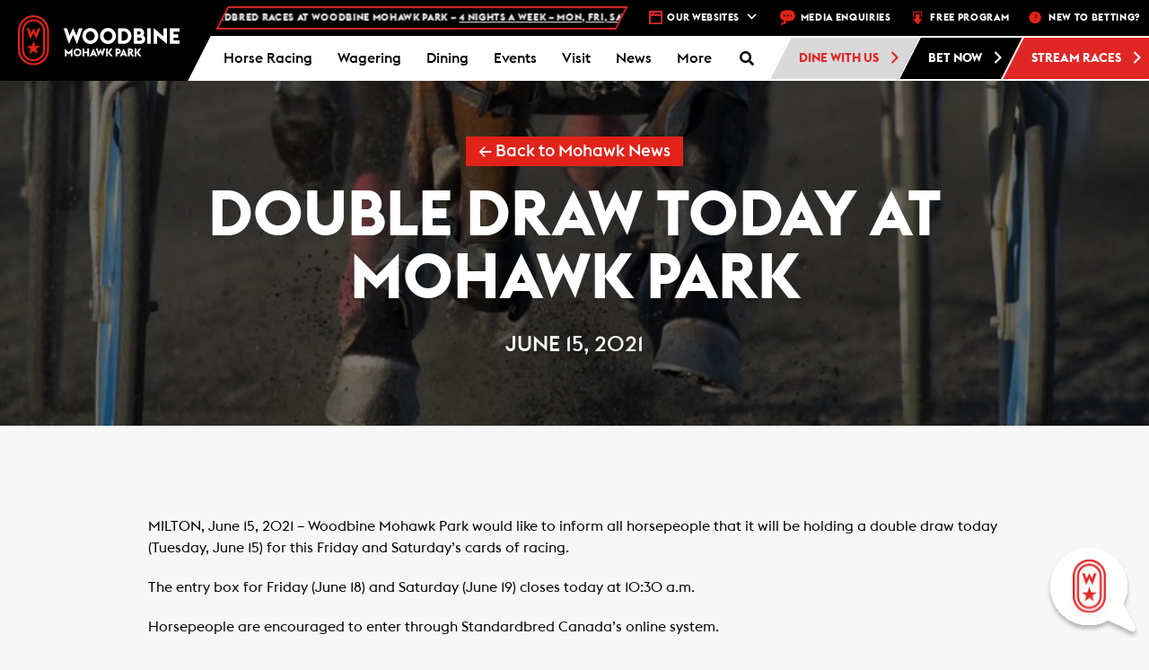

--- FILE ---
content_type: text/html; charset=UTF-8
request_url: https://woodbine.com/mohawk/mohawk-news/double-draw-today-at-mohawk-park/
body_size: 42761
content:
<!DOCTYPE html>
<!-- WEG-PRD-WOODBINE-WEB2 -->
<html lang="en-CA">

<head>
    <!-- Google Tag Manager -->
    <script>
        (function(w, d, s, l, i) {
            w[l] = w[l] || [];
            w[l].push({
                'gtm.start': new Date().getTime(),
                event: 'gtm.js'
            });
            var f = d.getElementsByTagName(s)[0],
                j = d.createElement(s),
                dl = l != 'dataLayer' ? '&l=' + l : '';
            j.async = true;
            j.src =
                'https://www.googletagmanager.com/gtm.js?id=' + i + dl;
            f.parentNode.insertBefore(j, f);
        })(window, document, 'script', 'dataLayer', 'GTM-M8P4ZB');
    </script>
    <!-- End Google Tag Manager -->

    <!-- Google Tag Manager Portal Page -->
    <script>
        (function(w, d, s, l, i) {
            w[l] = w[l] || [];
            w[l].push({
                'gtm.start': new Date().getTime(),
                event: 'gtm.js'
            });
            var f = d.getElementsByTagName(s)[0],
                j = d.createElement(s),
                dl = l != 'dataLayer' ? '&l=' + l : '';
            j.async = true;
            j.src =
                'https://www.googletagmanager.com/gtm.js?id=' + i + dl;
            f.parentNode.insertBefore(j, f);
        })(window, document, 'script', 'dataLayer', 'GTM-PCLRGBHJ');
    </script>
    <!-- End Google Tag Manager Portal Page -->
    <meta charset="UTF-8">
    <meta name="viewport" content="width=device-width, initial-scale=1.0">
    <meta http-equiv="X-UA-Compatible" content="IE=edge">

    <title>Double draw today at Mohawk Park - Woodbine Mohawk Park</title>

    <link rel="profile" href="http://gmpg.org/xfn/11">
    <link rel="pingback" href="https://woodbine.com/mohawk/xmlrpc.php">

    
	<!-- Ads managed and served by AdPlugg - AdPlugg WordPress Ad Plugin v1.12.15 - https://www.adplugg.com -->
	<script data-cfasync="false">
		(function(ac) {
			var d = document, s = 'script', id = 'adplugg-adjs';
			var js, fjs = d.getElementsByTagName(s)[0];
			if (d.getElementById(id)) return;
			js = d.createElement(s); js.id = id; js.async = 1;
			js.src = '//www.adplugg.com/apusers/serve/' + ac + '/js/1.1/ad.js';
			fjs.parentNode.insertBefore(js, fjs);
		}('A48220179'));
	</script>
	<!-- / AdPlugg -->

			<meta name='robots' content='index, follow, max-image-preview:large, max-snippet:-1, max-video-preview:-1' />

	<!-- This site is optimized with the Yoast SEO plugin v24.7 - https://yoast.com/wordpress/plugins/seo/ -->
	<link rel="canonical" href="https://woodbine.com/mohawk/mohawk-news/double-draw-today-at-mohawk-park/" />
	<meta property="og:locale" content="en_US" />
	<meta property="og:type" content="article" />
	<meta property="og:title" content="Double draw today at Mohawk Park - Woodbine Mohawk Park" />
	<meta property="og:description" content="MILTON, June 15, 2021 – Woodbine Mohawk Park would like to inform all horsepeople that it will be holding a double draw..." />
	<meta property="og:url" content="https://woodbine.com/mohawk/mohawk-news/double-draw-today-at-mohawk-park/" />
	<meta property="og:site_name" content="Woodbine Mohawk Park" />
	<meta property="article:published_time" content="2021-06-15T12:27:30+00:00" />
	<meta property="og:image" content="https://woodbine.com/mohawk/wp-content/uploads/sites/3/2019/04/Hoofs.jpg" />
	<meta property="og:image:width" content="947" />
	<meta property="og:image:height" content="568" />
	<meta property="og:image:type" content="image/jpeg" />
	<meta name="author" content="markmckelvie" />
	<meta name="twitter:card" content="summary_large_image" />
	<meta name="twitter:label1" content="Written by" />
	<meta name="twitter:data1" content="markmckelvie" />
	<script type="application/ld+json" class="yoast-schema-graph">{"@context":"https://schema.org","@graph":[{"@type":"WebPage","@id":"https://woodbine.com/mohawk/mohawk-news/double-draw-today-at-mohawk-park/","url":"https://woodbine.com/mohawk/mohawk-news/double-draw-today-at-mohawk-park/","name":"Double draw today at Mohawk Park - Woodbine Mohawk Park","isPartOf":{"@id":"https://woodbine.com/mohawk/#website"},"primaryImageOfPage":{"@id":"https://woodbine.com/mohawk/mohawk-news/double-draw-today-at-mohawk-park/#primaryimage"},"image":{"@id":"https://woodbine.com/mohawk/mohawk-news/double-draw-today-at-mohawk-park/#primaryimage"},"thumbnailUrl":"https://woodbine.com/mohawk/wp-content/uploads/sites/3/2019/04/Hoofs.jpg","datePublished":"2021-06-15T12:27:30+00:00","author":{"@id":"https://woodbine.com/mohawk/#/schema/person/3216c3445b6aa37d30e3395748802428"},"breadcrumb":{"@id":"https://woodbine.com/mohawk/mohawk-news/double-draw-today-at-mohawk-park/#breadcrumb"},"inLanguage":"en-CA","potentialAction":[{"@type":"ReadAction","target":["https://woodbine.com/mohawk/mohawk-news/double-draw-today-at-mohawk-park/"]}]},{"@type":"ImageObject","inLanguage":"en-CA","@id":"https://woodbine.com/mohawk/mohawk-news/double-draw-today-at-mohawk-park/#primaryimage","url":"https://woodbine.com/mohawk/wp-content/uploads/sites/3/2019/04/Hoofs.jpg","contentUrl":"https://woodbine.com/mohawk/wp-content/uploads/sites/3/2019/04/Hoofs.jpg","width":947,"height":568},{"@type":"BreadcrumbList","@id":"https://woodbine.com/mohawk/mohawk-news/double-draw-today-at-mohawk-park/#breadcrumb","itemListElement":[{"@type":"ListItem","position":1,"name":"Home","item":"https://woodbine.com/mohawk/"},{"@type":"ListItem","position":2,"name":"Double draw today at Mohawk Park"}]},{"@type":"WebSite","@id":"https://woodbine.com/mohawk/#website","url":"https://woodbine.com/mohawk/","name":"Woodbine Mohawk Park","description":"Horse Racing, Slots and Entertainment in Toronto","potentialAction":[{"@type":"SearchAction","target":{"@type":"EntryPoint","urlTemplate":"https://woodbine.com/mohawk/?s={search_term_string}"},"query-input":{"@type":"PropertyValueSpecification","valueRequired":true,"valueName":"search_term_string"}}],"inLanguage":"en-CA"},{"@type":"Person","@id":"https://woodbine.com/mohawk/#/schema/person/3216c3445b6aa37d30e3395748802428","name":"markmckelvie","image":{"@type":"ImageObject","inLanguage":"en-CA","@id":"https://woodbine.com/mohawk/#/schema/person/image/","url":"https://secure.gravatar.com/avatar/5fee251d8b1fa580026444a590497cd2?s=96&d=mm&r=g","contentUrl":"https://secure.gravatar.com/avatar/5fee251d8b1fa580026444a590497cd2?s=96&d=mm&r=g","caption":"markmckelvie"},"url":"https://woodbine.com/mohawk/author/markmckelvie/"}]}</script>
	<!-- / Yoast SEO plugin. -->


<link rel='dns-prefetch' href='//maps.googleapis.com' />
<link rel='dns-prefetch' href='//app-ab19.marketo.com' />
<link rel='dns-prefetch' href='//static.addtoany.com' />
<link rel="alternate" type="application/rss+xml" title="Woodbine Mohawk Park &raquo; Feed" href="https://woodbine.com/mohawk/feed/" />
<link rel="alternate" type="application/rss+xml" title="Woodbine Mohawk Park &raquo; Comments Feed" href="https://woodbine.com/mohawk/comments/feed/" />
<link rel="alternate" type="application/rss+xml" title="Woodbine Mohawk Park &raquo; Double draw today at Mohawk Park Comments Feed" href="https://woodbine.com/mohawk/mohawk-news/double-draw-today-at-mohawk-park/feed/" />
<script type="text/javascript">
/* <![CDATA[ */
window._wpemojiSettings = {"baseUrl":"https:\/\/s.w.org\/images\/core\/emoji\/15.0.3\/72x72\/","ext":".png","svgUrl":"https:\/\/s.w.org\/images\/core\/emoji\/15.0.3\/svg\/","svgExt":".svg","source":{"concatemoji":"https:\/\/woodbine.com\/mohawk\/wp-includes\/js\/wp-emoji-release.min.js?ver=6.6.2"}};
/*! This file is auto-generated */
!function(i,n){var o,s,e;function c(e){try{var t={supportTests:e,timestamp:(new Date).valueOf()};sessionStorage.setItem(o,JSON.stringify(t))}catch(e){}}function p(e,t,n){e.clearRect(0,0,e.canvas.width,e.canvas.height),e.fillText(t,0,0);var t=new Uint32Array(e.getImageData(0,0,e.canvas.width,e.canvas.height).data),r=(e.clearRect(0,0,e.canvas.width,e.canvas.height),e.fillText(n,0,0),new Uint32Array(e.getImageData(0,0,e.canvas.width,e.canvas.height).data));return t.every(function(e,t){return e===r[t]})}function u(e,t,n){switch(t){case"flag":return n(e,"\ud83c\udff3\ufe0f\u200d\u26a7\ufe0f","\ud83c\udff3\ufe0f\u200b\u26a7\ufe0f")?!1:!n(e,"\ud83c\uddfa\ud83c\uddf3","\ud83c\uddfa\u200b\ud83c\uddf3")&&!n(e,"\ud83c\udff4\udb40\udc67\udb40\udc62\udb40\udc65\udb40\udc6e\udb40\udc67\udb40\udc7f","\ud83c\udff4\u200b\udb40\udc67\u200b\udb40\udc62\u200b\udb40\udc65\u200b\udb40\udc6e\u200b\udb40\udc67\u200b\udb40\udc7f");case"emoji":return!n(e,"\ud83d\udc26\u200d\u2b1b","\ud83d\udc26\u200b\u2b1b")}return!1}function f(e,t,n){var r="undefined"!=typeof WorkerGlobalScope&&self instanceof WorkerGlobalScope?new OffscreenCanvas(300,150):i.createElement("canvas"),a=r.getContext("2d",{willReadFrequently:!0}),o=(a.textBaseline="top",a.font="600 32px Arial",{});return e.forEach(function(e){o[e]=t(a,e,n)}),o}function t(e){var t=i.createElement("script");t.src=e,t.defer=!0,i.head.appendChild(t)}"undefined"!=typeof Promise&&(o="wpEmojiSettingsSupports",s=["flag","emoji"],n.supports={everything:!0,everythingExceptFlag:!0},e=new Promise(function(e){i.addEventListener("DOMContentLoaded",e,{once:!0})}),new Promise(function(t){var n=function(){try{var e=JSON.parse(sessionStorage.getItem(o));if("object"==typeof e&&"number"==typeof e.timestamp&&(new Date).valueOf()<e.timestamp+604800&&"object"==typeof e.supportTests)return e.supportTests}catch(e){}return null}();if(!n){if("undefined"!=typeof Worker&&"undefined"!=typeof OffscreenCanvas&&"undefined"!=typeof URL&&URL.createObjectURL&&"undefined"!=typeof Blob)try{var e="postMessage("+f.toString()+"("+[JSON.stringify(s),u.toString(),p.toString()].join(",")+"));",r=new Blob([e],{type:"text/javascript"}),a=new Worker(URL.createObjectURL(r),{name:"wpTestEmojiSupports"});return void(a.onmessage=function(e){c(n=e.data),a.terminate(),t(n)})}catch(e){}c(n=f(s,u,p))}t(n)}).then(function(e){for(var t in e)n.supports[t]=e[t],n.supports.everything=n.supports.everything&&n.supports[t],"flag"!==t&&(n.supports.everythingExceptFlag=n.supports.everythingExceptFlag&&n.supports[t]);n.supports.everythingExceptFlag=n.supports.everythingExceptFlag&&!n.supports.flag,n.DOMReady=!1,n.readyCallback=function(){n.DOMReady=!0}}).then(function(){return e}).then(function(){var e;n.supports.everything||(n.readyCallback(),(e=n.source||{}).concatemoji?t(e.concatemoji):e.wpemoji&&e.twemoji&&(t(e.twemoji),t(e.wpemoji)))}))}((window,document),window._wpemojiSettings);
/* ]]> */
</script>
<link rel='stylesheet' id='wpmf-bakery-style-css' href='https://woodbine.com/mohawk/wp-content/plugins/wp-media-folder/assets/css/vc_style.css?ver=6.0.3' type='text/css' media='all' />
<link rel='stylesheet' id='wpmf-bakery-display-gallery-style-css' href='https://woodbine.com/mohawk/wp-content/plugins/wp-media-folder/assets/css/display-gallery/style-display-gallery.css?ver=6.0.3' type='text/css' media='all' />
<style id='wp-emoji-styles-inline-css' type='text/css'>

	img.wp-smiley, img.emoji {
		display: inline !important;
		border: none !important;
		box-shadow: none !important;
		height: 1em !important;
		width: 1em !important;
		margin: 0 0.07em !important;
		vertical-align: -0.1em !important;
		background: none !important;
		padding: 0 !important;
	}
</style>
<link rel='stylesheet' id='wp-block-library-css' href='https://woodbine.com/mohawk/wp-includes/css/dist/block-library/style.min.css?ver=6.6.2' type='text/css' media='all' />
<style id='classic-theme-styles-inline-css' type='text/css'>
/*! This file is auto-generated */
.wp-block-button__link{color:#fff;background-color:#32373c;border-radius:9999px;box-shadow:none;text-decoration:none;padding:calc(.667em + 2px) calc(1.333em + 2px);font-size:1.125em}.wp-block-file__button{background:#32373c;color:#fff;text-decoration:none}
</style>
<style id='global-styles-inline-css' type='text/css'>
:root{--wp--preset--aspect-ratio--square: 1;--wp--preset--aspect-ratio--4-3: 4/3;--wp--preset--aspect-ratio--3-4: 3/4;--wp--preset--aspect-ratio--3-2: 3/2;--wp--preset--aspect-ratio--2-3: 2/3;--wp--preset--aspect-ratio--16-9: 16/9;--wp--preset--aspect-ratio--9-16: 9/16;--wp--preset--color--black: #000000;--wp--preset--color--cyan-bluish-gray: #abb8c3;--wp--preset--color--white: #ffffff;--wp--preset--color--pale-pink: #f78da7;--wp--preset--color--vivid-red: #cf2e2e;--wp--preset--color--luminous-vivid-orange: #ff6900;--wp--preset--color--luminous-vivid-amber: #fcb900;--wp--preset--color--light-green-cyan: #7bdcb5;--wp--preset--color--vivid-green-cyan: #00d084;--wp--preset--color--pale-cyan-blue: #8ed1fc;--wp--preset--color--vivid-cyan-blue: #0693e3;--wp--preset--color--vivid-purple: #9b51e0;--wp--preset--gradient--vivid-cyan-blue-to-vivid-purple: linear-gradient(135deg,rgba(6,147,227,1) 0%,rgb(155,81,224) 100%);--wp--preset--gradient--light-green-cyan-to-vivid-green-cyan: linear-gradient(135deg,rgb(122,220,180) 0%,rgb(0,208,130) 100%);--wp--preset--gradient--luminous-vivid-amber-to-luminous-vivid-orange: linear-gradient(135deg,rgba(252,185,0,1) 0%,rgba(255,105,0,1) 100%);--wp--preset--gradient--luminous-vivid-orange-to-vivid-red: linear-gradient(135deg,rgba(255,105,0,1) 0%,rgb(207,46,46) 100%);--wp--preset--gradient--very-light-gray-to-cyan-bluish-gray: linear-gradient(135deg,rgb(238,238,238) 0%,rgb(169,184,195) 100%);--wp--preset--gradient--cool-to-warm-spectrum: linear-gradient(135deg,rgb(74,234,220) 0%,rgb(151,120,209) 20%,rgb(207,42,186) 40%,rgb(238,44,130) 60%,rgb(251,105,98) 80%,rgb(254,248,76) 100%);--wp--preset--gradient--blush-light-purple: linear-gradient(135deg,rgb(255,206,236) 0%,rgb(152,150,240) 100%);--wp--preset--gradient--blush-bordeaux: linear-gradient(135deg,rgb(254,205,165) 0%,rgb(254,45,45) 50%,rgb(107,0,62) 100%);--wp--preset--gradient--luminous-dusk: linear-gradient(135deg,rgb(255,203,112) 0%,rgb(199,81,192) 50%,rgb(65,88,208) 100%);--wp--preset--gradient--pale-ocean: linear-gradient(135deg,rgb(255,245,203) 0%,rgb(182,227,212) 50%,rgb(51,167,181) 100%);--wp--preset--gradient--electric-grass: linear-gradient(135deg,rgb(202,248,128) 0%,rgb(113,206,126) 100%);--wp--preset--gradient--midnight: linear-gradient(135deg,rgb(2,3,129) 0%,rgb(40,116,252) 100%);--wp--preset--font-size--small: 13px;--wp--preset--font-size--medium: 20px;--wp--preset--font-size--large: 36px;--wp--preset--font-size--x-large: 42px;--wp--preset--spacing--20: 0.44rem;--wp--preset--spacing--30: 0.67rem;--wp--preset--spacing--40: 1rem;--wp--preset--spacing--50: 1.5rem;--wp--preset--spacing--60: 2.25rem;--wp--preset--spacing--70: 3.38rem;--wp--preset--spacing--80: 5.06rem;--wp--preset--shadow--natural: 6px 6px 9px rgba(0, 0, 0, 0.2);--wp--preset--shadow--deep: 12px 12px 50px rgba(0, 0, 0, 0.4);--wp--preset--shadow--sharp: 6px 6px 0px rgba(0, 0, 0, 0.2);--wp--preset--shadow--outlined: 6px 6px 0px -3px rgba(255, 255, 255, 1), 6px 6px rgba(0, 0, 0, 1);--wp--preset--shadow--crisp: 6px 6px 0px rgba(0, 0, 0, 1);}:where(.is-layout-flex){gap: 0.5em;}:where(.is-layout-grid){gap: 0.5em;}body .is-layout-flex{display: flex;}.is-layout-flex{flex-wrap: wrap;align-items: center;}.is-layout-flex > :is(*, div){margin: 0;}body .is-layout-grid{display: grid;}.is-layout-grid > :is(*, div){margin: 0;}:where(.wp-block-columns.is-layout-flex){gap: 2em;}:where(.wp-block-columns.is-layout-grid){gap: 2em;}:where(.wp-block-post-template.is-layout-flex){gap: 1.25em;}:where(.wp-block-post-template.is-layout-grid){gap: 1.25em;}.has-black-color{color: var(--wp--preset--color--black) !important;}.has-cyan-bluish-gray-color{color: var(--wp--preset--color--cyan-bluish-gray) !important;}.has-white-color{color: var(--wp--preset--color--white) !important;}.has-pale-pink-color{color: var(--wp--preset--color--pale-pink) !important;}.has-vivid-red-color{color: var(--wp--preset--color--vivid-red) !important;}.has-luminous-vivid-orange-color{color: var(--wp--preset--color--luminous-vivid-orange) !important;}.has-luminous-vivid-amber-color{color: var(--wp--preset--color--luminous-vivid-amber) !important;}.has-light-green-cyan-color{color: var(--wp--preset--color--light-green-cyan) !important;}.has-vivid-green-cyan-color{color: var(--wp--preset--color--vivid-green-cyan) !important;}.has-pale-cyan-blue-color{color: var(--wp--preset--color--pale-cyan-blue) !important;}.has-vivid-cyan-blue-color{color: var(--wp--preset--color--vivid-cyan-blue) !important;}.has-vivid-purple-color{color: var(--wp--preset--color--vivid-purple) !important;}.has-black-background-color{background-color: var(--wp--preset--color--black) !important;}.has-cyan-bluish-gray-background-color{background-color: var(--wp--preset--color--cyan-bluish-gray) !important;}.has-white-background-color{background-color: var(--wp--preset--color--white) !important;}.has-pale-pink-background-color{background-color: var(--wp--preset--color--pale-pink) !important;}.has-vivid-red-background-color{background-color: var(--wp--preset--color--vivid-red) !important;}.has-luminous-vivid-orange-background-color{background-color: var(--wp--preset--color--luminous-vivid-orange) !important;}.has-luminous-vivid-amber-background-color{background-color: var(--wp--preset--color--luminous-vivid-amber) !important;}.has-light-green-cyan-background-color{background-color: var(--wp--preset--color--light-green-cyan) !important;}.has-vivid-green-cyan-background-color{background-color: var(--wp--preset--color--vivid-green-cyan) !important;}.has-pale-cyan-blue-background-color{background-color: var(--wp--preset--color--pale-cyan-blue) !important;}.has-vivid-cyan-blue-background-color{background-color: var(--wp--preset--color--vivid-cyan-blue) !important;}.has-vivid-purple-background-color{background-color: var(--wp--preset--color--vivid-purple) !important;}.has-black-border-color{border-color: var(--wp--preset--color--black) !important;}.has-cyan-bluish-gray-border-color{border-color: var(--wp--preset--color--cyan-bluish-gray) !important;}.has-white-border-color{border-color: var(--wp--preset--color--white) !important;}.has-pale-pink-border-color{border-color: var(--wp--preset--color--pale-pink) !important;}.has-vivid-red-border-color{border-color: var(--wp--preset--color--vivid-red) !important;}.has-luminous-vivid-orange-border-color{border-color: var(--wp--preset--color--luminous-vivid-orange) !important;}.has-luminous-vivid-amber-border-color{border-color: var(--wp--preset--color--luminous-vivid-amber) !important;}.has-light-green-cyan-border-color{border-color: var(--wp--preset--color--light-green-cyan) !important;}.has-vivid-green-cyan-border-color{border-color: var(--wp--preset--color--vivid-green-cyan) !important;}.has-pale-cyan-blue-border-color{border-color: var(--wp--preset--color--pale-cyan-blue) !important;}.has-vivid-cyan-blue-border-color{border-color: var(--wp--preset--color--vivid-cyan-blue) !important;}.has-vivid-purple-border-color{border-color: var(--wp--preset--color--vivid-purple) !important;}.has-vivid-cyan-blue-to-vivid-purple-gradient-background{background: var(--wp--preset--gradient--vivid-cyan-blue-to-vivid-purple) !important;}.has-light-green-cyan-to-vivid-green-cyan-gradient-background{background: var(--wp--preset--gradient--light-green-cyan-to-vivid-green-cyan) !important;}.has-luminous-vivid-amber-to-luminous-vivid-orange-gradient-background{background: var(--wp--preset--gradient--luminous-vivid-amber-to-luminous-vivid-orange) !important;}.has-luminous-vivid-orange-to-vivid-red-gradient-background{background: var(--wp--preset--gradient--luminous-vivid-orange-to-vivid-red) !important;}.has-very-light-gray-to-cyan-bluish-gray-gradient-background{background: var(--wp--preset--gradient--very-light-gray-to-cyan-bluish-gray) !important;}.has-cool-to-warm-spectrum-gradient-background{background: var(--wp--preset--gradient--cool-to-warm-spectrum) !important;}.has-blush-light-purple-gradient-background{background: var(--wp--preset--gradient--blush-light-purple) !important;}.has-blush-bordeaux-gradient-background{background: var(--wp--preset--gradient--blush-bordeaux) !important;}.has-luminous-dusk-gradient-background{background: var(--wp--preset--gradient--luminous-dusk) !important;}.has-pale-ocean-gradient-background{background: var(--wp--preset--gradient--pale-ocean) !important;}.has-electric-grass-gradient-background{background: var(--wp--preset--gradient--electric-grass) !important;}.has-midnight-gradient-background{background: var(--wp--preset--gradient--midnight) !important;}.has-small-font-size{font-size: var(--wp--preset--font-size--small) !important;}.has-medium-font-size{font-size: var(--wp--preset--font-size--medium) !important;}.has-large-font-size{font-size: var(--wp--preset--font-size--large) !important;}.has-x-large-font-size{font-size: var(--wp--preset--font-size--x-large) !important;}
:where(.wp-block-post-template.is-layout-flex){gap: 1.25em;}:where(.wp-block-post-template.is-layout-grid){gap: 1.25em;}
:where(.wp-block-columns.is-layout-flex){gap: 2em;}:where(.wp-block-columns.is-layout-grid){gap: 2em;}
:root :where(.wp-block-pullquote){font-size: 1.5em;line-height: 1.6;}
</style>
<link rel='stylesheet' id='bootstrap-chosen-css' href='https://woodbine.com/mohawk/wp-content/plugins/woodbine/StyleSheet/chosen.min.css?ver=6.6.2' type='text/css' media='all' />
<link rel='stylesheet' id='woodbinecss-css' href='https://woodbine.com/mohawk/wp-content/plugins/woodbine/StyleSheet/woodbine.css?ver=191004' type='text/css' media='all' />
<link rel='stylesheet' id='animate-css' href='https://woodbine.com/mohawk/wp-content/plugins/woodbine/StyleSheet/animate.css?ver=6.6.2' type='text/css' media='all' />
<link rel='stylesheet' id='whitecap-fontawesome-css' href='https://woodbine.com/mohawk/wp-content/plugins/woodbine/StyleSheet/font-awesome.min.css?ver=6.6.2' type='text/css' media='all' />
<link rel='stylesheet' id='kendo-bootstrap-css' href='https://woodbine.com/mohawk/wp-content/plugins/woodbine/StyleSheet/Kendo/kendo.bootstrap.min.css?ver=6.6.2' type='text/css' media='all' />
<link rel='stylesheet' id='kendo-common-css' href='https://woodbine.com/mohawk/wp-content/plugins/woodbine/StyleSheet/Kendo/kendo.common-bootstrap.min.css?ver=6.6.2' type='text/css' media='all' />
<link rel='stylesheet' id='jquery-datePicker-1-css' href='https://woodbine.com/mohawk/wp-content/plugins/woodbine/Components/Datepicker/Css/bootstrap.css?ver=6.6.2' type='text/css' media='all' />
<link rel='stylesheet' id='jquery-datePicker-5-css' href='https://woodbine.com/mohawk/wp-content/plugins/woodbine/Components/Datepicker/Css/bootstrap-datetimepicker.css?ver=6.6.2' type='text/css' media='all' />
<link rel='stylesheet' id='workday-style-css' href='https://woodbine.com/mohawk/wp-content/plugins/woodbine/StyleSheet/workday.css?ver=2024.09.16.01' type='text/css' media='all' />
<link rel='stylesheet' id='api-style-css' href='https://woodbine.com/mohawk/wp-content/plugins/woodbine/StyleSheet/api-style.css?ver=2024.10.03' type='text/css' media='all' />
<link rel='stylesheet' id='footable-css-css' href='https://woodbine.com/mohawk/wp-content/plugins/woodbine/StyleSheet/footable.bootstrap.min.css?ver=6.6.2' type='text/css' media='all' />
<link rel='stylesheet' id='events-manager-css' href='https://woodbine.com/mohawk/wp-content/plugins/events-manager/includes/css/events-manager.min.css?ver=6.6.4.4' type='text/css' media='all' />
<style id='events-manager-inline-css' type='text/css'>
body .em { --font-family : inherit; --font-weight : inherit; --font-size : 1em; --line-height : inherit; }
</style>
<link rel='stylesheet' id='qligg-swiper-css' href='https://woodbine.com/mohawk/wp-content/plugins/insta-gallery/assets/frontend/swiper/swiper.min.css?ver=4.6.4' type='text/css' media='all' />
<link rel='stylesheet' id='qligg-frontend-css' href='https://woodbine.com/mohawk/wp-content/plugins/insta-gallery/build/frontend/css/style.css?ver=4.6.4' type='text/css' media='all' />
<link rel='stylesheet' id='wb-chatbot-plugin-style-css' href='https://woodbine.com/mohawk/wp-content/plugins/woodbine-chatbot/woodbine-chatbot.css?t=clear&#038;ver=6.6.2' type='text/css' media='all' />
<link rel='stylesheet' id='dashicons-css' href='https://woodbine.com/mohawk/wp-includes/css/dashicons.min.css?ver=6.6.2' type='text/css' media='all' />
<link rel='stylesheet' id='addtoany-css' href='https://woodbine.com/mohawk/wp-content/plugins/add-to-any/addtoany.min.css?ver=1.16' type='text/css' media='all' />
<link rel='stylesheet' id='ubermenu-css' href='https://woodbine.com/mohawk/wp-content/plugins/ubermenu/pro/assets/css/ubermenu.min.css?ver=3.8.5' type='text/css' media='all' />
<link rel='stylesheet' id='ubermenu-grey-white-css' href='https://woodbine.com/mohawk/wp-content/plugins/ubermenu/assets/css/skins/blackwhite.css?ver=6.6.2' type='text/css' media='all' />
<link rel='stylesheet' id='ubermenu-font-awesome-all-css' href='https://woodbine.com/mohawk/wp-content/plugins/ubermenu/assets/fontawesome/css/all.min.css?ver=6.6.2' type='text/css' media='all' />
<link rel='stylesheet' id='_tk-bootstrap-wp-css' href='https://woodbine.com/mohawk/wp-content/themes/woodbine/includes/css/bootstrap-wp.css?ver=6.6.2' type='text/css' media='all' />
<link rel='stylesheet' id='_tk-bootstrap-css' href='https://woodbine.com/mohawk/wp-content/themes/woodbine/includes/resources/bootstrap/css/bootstrap.min.css?ver=6.6.2' type='text/css' media='all' />
<link rel='stylesheet' id='_tk-font-awesome-css' href='https://woodbine.com/mohawk/wp-content/themes/woodbine/includes/css/font-awesome.min.css?ver=4.1.0' type='text/css' media='all' />
<link rel='stylesheet' id='_tk-style-css' href='https://woodbine.com/mohawk/wp-content/themes/woodbine/editor-style.css?ver=6.6.2' type='text/css' media='all' />
<link rel='stylesheet' id='main_style-css' href='https://woodbine.com/mohawk/wp-content/themes/woodbine/style.css?ver=12312323' type='text/css' media='all' />
<script type="text/javascript" src="https://woodbine.com/mohawk/wp-content/plugins/woodbine/JavaScript/woodbine.champions.js?ver=6.6.2" id="woodbine-champions-js-js"></script>
<script type="text/javascript" src="https://maps.googleapis.com/maps/api/js?key=AIzaSyBn0bJXe2uvqkb3Kolb85CHeCyyLOtq7F0&amp;libraries=places&amp;ver=6.6.2" id="googlemap-js"></script>
<script type="text/javascript" src="https://woodbine.com/mohawk/wp-includes/js/dist/vendor/moment.min.js?ver=2.29.4" id="moment-js"></script>
<script type="text/javascript" id="moment-js-after">
/* <![CDATA[ */
moment.updateLocale( 'en_CA', {"months":["January","February","March","April","May","June","July","August","September","October","November","December"],"monthsShort":["Jan","Feb","Mar","Apr","May","Jun","Jul","Aug","Sep","Oct","Nov","Dec"],"weekdays":["Sunday","Monday","Tuesday","Wednesday","Thursday","Friday","Saturday"],"weekdaysShort":["Sun","Mon","Tue","Wed","Thu","Fri","Sat"],"week":{"dow":1},"longDateFormat":{"LT":"g:i a","LTS":null,"L":null,"LL":"F j, Y","LLL":"j F Y g:i a","LLLL":null}} );
/* ]]> */
</script>
<script type="text/javascript" src="https://woodbine.com/mohawk/wp-content/plugins/woodbine/JavaScript/vue.js?ver=6.6.2" id="vuejs-js"></script>
<script type="text/javascript" id="jquery-core-js-extra">
/* <![CDATA[ */
var wn = {"ajax_url":"https:\/\/woodbine.com\/mohawk\/wp-admin\/admin-ajax.php"};
/* ]]> */
</script>
<script type="text/javascript" src="https://woodbine.com/mohawk/wp-includes/js/jquery/jquery.min.js?ver=3.7.1" id="jquery-core-js"></script>
<script type="text/javascript" src="https://woodbine.com/mohawk/wp-includes/js/jquery/jquery-migrate.min.js?ver=3.4.1" id="jquery-migrate-js"></script>
<script type="text/javascript" id="woodbinejs-js-extra">
/* <![CDATA[ */
var woodbinejs = {"ajax_url":"https:\/\/woodbine.com\/mohawk\/wp-admin\/admin-ajax.php","nonce":"ZTJjZWNlNGFmNw=="};
/* ]]> */
</script>
<script type="text/javascript" src="https://woodbine.com/mohawk/wp-content/plugins/woodbine/JavaScript/woodbine.js?ver=2111237" id="woodbinejs-js"></script>
<script type="text/javascript" src="https://woodbine.com/mohawk/wp-content/plugins/woodbine/JavaScript/woodbine.video.js?ver=20211227" id="woodbine-video-js"></script>
<script type="text/javascript" src="https://woodbine.com/mohawk/wp-content/plugins/woodbine/JavaScript/js-coockie.js?ver=6.6.2" id="js-cookie-js"></script>
<script type="text/javascript" src="//app-ab19.marketo.com/js/forms2/js/forms2.min.js?ver=6.6.2" id="marketo-js"></script>
<script type="text/javascript" src="https://woodbine.com/mohawk/wp-content/plugins/woodbine/JavaScript/mobile-detect.min.js?ver=6.6.2" id="mobile-detect-js"></script>
<script type="text/javascript" src="https://woodbine.com/mohawk/wp-content/plugins/woodbine/JavaScript/jquery.upcoming.js?ver=6.6.2" id="upcoming-js"></script>
<script type="text/javascript" src="https://woodbine.com/mohawk/wp-content/plugins/woodbine/Components/Datepicker/js/bootstrap-datetimepicker.js?ver=6.6.2" id="jquery-datePicker-4-js"></script>
<script type="text/javascript" src="https://woodbine.com/mohawk/wp-content/plugins/woodbine/JavaScript/footable.min.js?ver=6.6.2" id="footable-js-js"></script>
<script type="text/javascript" id="addtoany-core-js-before">
/* <![CDATA[ */
window.a2a_config=window.a2a_config||{};a2a_config.callbacks=[];a2a_config.overlays=[];a2a_config.templates={};a2a_localize = {
	Share: "Share",
	Save: "Save",
	Subscribe: "Subscribe",
	Email: "Email",
	Bookmark: "Bookmark",
	ShowAll: "Show All",
	ShowLess: "Show less",
	FindServices: "Find service(s)",
	FindAnyServiceToAddTo: "Instantly find any service to add to",
	PoweredBy: "Powered by",
	ShareViaEmail: "Share via email",
	SubscribeViaEmail: "Subscribe via email",
	BookmarkInYourBrowser: "Bookmark in your browser",
	BookmarkInstructions: "Press Ctrl+D or \u2318+D to bookmark this page",
	AddToYourFavorites: "Add to your favourites",
	SendFromWebOrProgram: "Send from any email address or email program",
	EmailProgram: "Email program",
	More: "More&#8230;",
	ThanksForSharing: "Thanks for sharing!",
	ThanksForFollowing: "Thanks for following!"
};
/* ]]> */
</script>
<script type="text/javascript" defer src="https://static.addtoany.com/menu/page.js" id="addtoany-core-js"></script>
<script type="text/javascript" defer src="https://woodbine.com/mohawk/wp-content/plugins/add-to-any/addtoany.min.js?ver=1.1" id="addtoany-jquery-js"></script>
<script type="text/javascript" src="https://woodbine.com/mohawk/wp-includes/js/jquery/ui/core.min.js?ver=1.13.3" id="jquery-ui-core-js"></script>
<script type="text/javascript" src="https://woodbine.com/mohawk/wp-includes/js/jquery/ui/mouse.min.js?ver=1.13.3" id="jquery-ui-mouse-js"></script>
<script type="text/javascript" src="https://woodbine.com/mohawk/wp-includes/js/jquery/ui/sortable.min.js?ver=1.13.3" id="jquery-ui-sortable-js"></script>
<script type="text/javascript" src="https://woodbine.com/mohawk/wp-includes/js/jquery/ui/datepicker.min.js?ver=1.13.3" id="jquery-ui-datepicker-js"></script>
<script type="text/javascript" id="jquery-ui-datepicker-js-after">
/* <![CDATA[ */
jQuery(function(jQuery){jQuery.datepicker.setDefaults({"closeText":"Close","currentText":"Today","monthNames":["January","February","March","April","May","June","July","August","September","October","November","December"],"monthNamesShort":["Jan","Feb","Mar","Apr","May","Jun","Jul","Aug","Sep","Oct","Nov","Dec"],"nextText":"Next","prevText":"Previous","dayNames":["Sunday","Monday","Tuesday","Wednesday","Thursday","Friday","Saturday"],"dayNamesShort":["Sun","Mon","Tue","Wed","Thu","Fri","Sat"],"dayNamesMin":["S","M","T","W","T","F","S"],"dateFormat":"MM d, yy","firstDay":1,"isRTL":false});});
/* ]]> */
</script>
<script type="text/javascript" src="https://woodbine.com/mohawk/wp-includes/js/jquery/ui/resizable.min.js?ver=1.13.3" id="jquery-ui-resizable-js"></script>
<script type="text/javascript" src="https://woodbine.com/mohawk/wp-includes/js/jquery/ui/draggable.min.js?ver=1.13.3" id="jquery-ui-draggable-js"></script>
<script type="text/javascript" src="https://woodbine.com/mohawk/wp-includes/js/jquery/ui/controlgroup.min.js?ver=1.13.3" id="jquery-ui-controlgroup-js"></script>
<script type="text/javascript" src="https://woodbine.com/mohawk/wp-includes/js/jquery/ui/checkboxradio.min.js?ver=1.13.3" id="jquery-ui-checkboxradio-js"></script>
<script type="text/javascript" src="https://woodbine.com/mohawk/wp-includes/js/jquery/ui/button.min.js?ver=1.13.3" id="jquery-ui-button-js"></script>
<script type="text/javascript" src="https://woodbine.com/mohawk/wp-includes/js/jquery/ui/dialog.min.js?ver=1.13.3" id="jquery-ui-dialog-js"></script>
<script type="text/javascript" id="events-manager-js-extra">
/* <![CDATA[ */
var EM = {"ajaxurl":"https:\/\/woodbine.com\/mohawk\/wp-admin\/admin-ajax.php","locationajaxurl":"https:\/\/woodbine.com\/mohawk\/wp-admin\/admin-ajax.php?action=locations_search","firstDay":"1","locale":"en","dateFormat":"yy-mm-dd","ui_css":"https:\/\/woodbine.com\/mohawk\/wp-content\/plugins\/events-manager\/includes\/css\/jquery-ui\/build.min.css","show24hours":"0","is_ssl":"1","autocomplete_limit":"10","calendar":{"breakpoints":{"small":560,"medium":908,"large":false}},"phone":"","datepicker":{"format":"d\/m\/Y"},"search":{"breakpoints":{"small":650,"medium":850,"full":false}},"url":"https:\/\/woodbine.com\/mohawk\/wp-content\/plugins\/events-manager","assets":{"input.em-uploader":{"js":{"em-uploader":{"url":"https:\/\/woodbine.com\/mohawk\/wp-content\/plugins\/events-manager\/includes\/js\/em-uploader.js","required":true,"event":"em_uploader_ready"}}}},"txt_search":"Search","txt_searching":"Searching...","txt_loading":"Loading..."};
/* ]]> */
</script>
<script type="text/javascript" src="https://woodbine.com/mohawk/wp-content/plugins/events-manager/includes/js/events-manager.js?ver=6.6.4.4" id="events-manager-js"></script>
<script type="text/javascript" src="//woodbine.com/mohawk/wp-content/plugins/revslider/sr6/assets/js/rbtools.min.js?ver=6.7.29" id="tp-tools-js"></script>
<script type="text/javascript" src="//woodbine.com/mohawk/wp-content/plugins/revslider/sr6/assets/js/rs6.min.js?ver=6.7.30" id="revmin-js"></script>
<script type="text/javascript" src="https://woodbine.com/mohawk/wp-content/themes/woodbine/includes/resources/bootstrap/js/bootstrap.min.js?ver=6.6.2" id="_tk-bootstrapjs-js"></script>
<script type="text/javascript" src="https://woodbine.com/mohawk/wp-content/themes/woodbine/includes/js/bootstrap-wp.js?ver=12312323" id="_tk-bootstrapwp-js"></script>
<script type="text/javascript" src="https://woodbine.com/mohawk/wp-content/themes/woodbine/includes/js/accesibility.js?ver=3.0" id="_tk_scripts-js"></script>
<script type="text/javascript" src="https://woodbine.com/mohawk/wp-content/themes/woodbine/includes/js/menu-alignment.js?ver=12312323" id="alignment_script-js"></script>
<script type="text/javascript" src="https://woodbine.com/mohawk/wp-content/themes/woodbine/includes/js/custom-code.js?ver=12312323" id="_tk_custom-js"></script>
<script></script><link rel="EditURI" type="application/rsd+xml" title="RSD" href="https://woodbine.com/mohawk/xmlrpc.php?rsd" />
<meta name="generator" content="WordPress 6.6.2" />
<link rel='shortlink' href='https://woodbine.com/mohawk/?p=10861' />
<style id="ubermenu-custom-generated-css">
/** Font Awesome 4 Compatibility **/
.fa{font-style:normal;font-variant:normal;font-weight:normal;font-family:FontAwesome;}

/** UberMenu Responsive Styles (Breakpoint Setting) **/
@media screen and (min-width: 992px){
  .ubermenu{ display:block !important; } .ubermenu-responsive .ubermenu-item.ubermenu-hide-desktop{ display:none !important; } .ubermenu-responsive.ubermenu-retractors-responsive .ubermenu-retractor-mobile{ display:none; }  /* Top level items full height */ .ubermenu.ubermenu-horizontal.ubermenu-items-vstretch .ubermenu-nav{   display:flex;   align-items:stretch; } .ubermenu.ubermenu-horizontal.ubermenu-items-vstretch .ubermenu-item.ubermenu-item-level-0{   display:flex;   flex-direction:column; } .ubermenu.ubermenu-horizontal.ubermenu-items-vstretch .ubermenu-item.ubermenu-item-level-0 > .ubermenu-target{   flex:1;   display:flex;   align-items:center; flex-wrap:wrap; } .ubermenu.ubermenu-horizontal.ubermenu-items-vstretch .ubermenu-item.ubermenu-item-level-0 > .ubermenu-target > .ubermenu-target-divider{ position:static; flex-basis:100%; } .ubermenu.ubermenu-horizontal.ubermenu-items-vstretch .ubermenu-item.ubermenu-item-level-0 > .ubermenu-target.ubermenu-item-layout-image_left > .ubermenu-target-text{ padding-left:1em; } .ubermenu.ubermenu-horizontal.ubermenu-items-vstretch .ubermenu-item.ubermenu-item-level-0 > .ubermenu-target.ubermenu-item-layout-image_right > .ubermenu-target-text{ padding-right:1em; } .ubermenu.ubermenu-horizontal.ubermenu-items-vstretch .ubermenu-item.ubermenu-item-level-0 > .ubermenu-target.ubermenu-item-layout-image_above, .ubermenu.ubermenu-horizontal.ubermenu-items-vstretch .ubermenu-item.ubermenu-item-level-0 > .ubermenu-target.ubermenu-item-layout-image_below{ flex-direction:column; } .ubermenu.ubermenu-horizontal.ubermenu-items-vstretch .ubermenu-item.ubermenu-item-level-0 > .ubermenu-submenu-drop{   top:100%; } .ubermenu.ubermenu-horizontal.ubermenu-items-vstretch .ubermenu-item-level-0:not(.ubermenu-align-right) + .ubermenu-item.ubermenu-align-right{ margin-left:auto; } .ubermenu.ubermenu-horizontal.ubermenu-items-vstretch .ubermenu-item.ubermenu-item-level-0 > .ubermenu-target.ubermenu-content-align-left{   justify-content:flex-start; } .ubermenu.ubermenu-horizontal.ubermenu-items-vstretch .ubermenu-item.ubermenu-item-level-0 > .ubermenu-target.ubermenu-content-align-center{   justify-content:center; } .ubermenu.ubermenu-horizontal.ubermenu-items-vstretch .ubermenu-item.ubermenu-item-level-0 > .ubermenu-target.ubermenu-content-align-right{   justify-content:flex-end; }  /* Force current submenu always open but below others */ .ubermenu-force-current-submenu .ubermenu-item-level-0.ubermenu-current-menu-item > .ubermenu-submenu-drop, .ubermenu-force-current-submenu .ubermenu-item-level-0.ubermenu-current-menu-ancestor > .ubermenu-submenu-drop {     display: block!important;     opacity: 1!important;     visibility: visible!important;     margin: 0!important;     top: auto!important;     height: auto;     z-index:19; }   /* Invert Horizontal menu to make subs go up */ .ubermenu-invert.ubermenu-horizontal .ubermenu-item-level-0 > .ubermenu-submenu-drop, .ubermenu-invert.ubermenu-horizontal.ubermenu-items-vstretch .ubermenu-item.ubermenu-item-level-0>.ubermenu-submenu-drop{  top:auto;  bottom:100%; } .ubermenu-invert.ubermenu-horizontal.ubermenu-sub-indicators .ubermenu-item-level-0.ubermenu-has-submenu-drop > .ubermenu-target > .ubermenu-sub-indicator{ transform:rotate(180deg); } /* Make second level flyouts fly up */ .ubermenu-invert.ubermenu-horizontal .ubermenu-submenu .ubermenu-item.ubermenu-active > .ubermenu-submenu-type-flyout{     top:auto;     bottom:0; } /* Clip the submenus properly when inverted */ .ubermenu-invert.ubermenu-horizontal .ubermenu-item-level-0 > .ubermenu-submenu-drop{     clip: rect(-5000px,5000px,auto,-5000px); }    /* Invert Vertical menu to make subs go left */ .ubermenu-invert.ubermenu-vertical .ubermenu-item-level-0 > .ubermenu-submenu-drop{   right:100%;   left:auto; } .ubermenu-invert.ubermenu-vertical.ubermenu-sub-indicators .ubermenu-item-level-0.ubermenu-item-has-children > .ubermenu-target > .ubermenu-sub-indicator{   right:auto;   left:10px; transform:rotate(90deg); } .ubermenu-vertical.ubermenu-invert .ubermenu-item > .ubermenu-submenu-drop {   clip: rect(-5000px,5000px,5000px,-5000px); } /* Vertical Flyout > Flyout */ .ubermenu-vertical.ubermenu-invert.ubermenu-sub-indicators .ubermenu-has-submenu-drop > .ubermenu-target{   padding-left:25px; } .ubermenu-vertical.ubermenu-invert .ubermenu-item > .ubermenu-target > .ubermenu-sub-indicator {   right:auto;   left:10px;   transform:rotate(90deg); } .ubermenu-vertical.ubermenu-invert .ubermenu-item > .ubermenu-submenu-drop.ubermenu-submenu-type-flyout, .ubermenu-vertical.ubermenu-invert .ubermenu-submenu-type-flyout > .ubermenu-item > .ubermenu-submenu-drop {   right: 100%;   left: auto; }  .ubermenu-responsive-toggle{ display:none; }
}
@media screen and (max-width: 991px){
   .ubermenu-responsive-toggle, .ubermenu-sticky-toggle-wrapper { display: block; }  .ubermenu-responsive{ width:100%; max-height:600px; visibility:visible; overflow:visible;  -webkit-transition:max-height 1s ease-in; transition:max-height .3s ease-in; } .ubermenu-responsive.ubermenu-mobile-accordion:not(.ubermenu-mobile-modal):not(.ubermenu-in-transition):not(.ubermenu-responsive-collapse){ max-height:none; } .ubermenu-responsive.ubermenu-items-align-center{   text-align:left; } .ubermenu-responsive.ubermenu{ margin:0; } .ubermenu-responsive.ubermenu .ubermenu-nav{ display:block; }  .ubermenu-responsive.ubermenu-responsive-nocollapse, .ubermenu-repsonsive.ubermenu-no-transitions{ display:block; max-height:none; }  .ubermenu-responsive.ubermenu-responsive-collapse{ max-height:none; visibility:visible; overflow:visible; } .ubermenu-responsive.ubermenu-responsive-collapse{ max-height:0; overflow:hidden !important; visibility:hidden; } .ubermenu-responsive.ubermenu-in-transition, .ubermenu-responsive.ubermenu-in-transition .ubermenu-nav{ overflow:hidden !important; visibility:visible; } .ubermenu-responsive.ubermenu-responsive-collapse:not(.ubermenu-in-transition){ border-top-width:0; border-bottom-width:0; } .ubermenu-responsive.ubermenu-responsive-collapse .ubermenu-item .ubermenu-submenu{ display:none; }  .ubermenu-responsive .ubermenu-item-level-0{ width:50%; } .ubermenu-responsive.ubermenu-responsive-single-column .ubermenu-item-level-0{ float:none; clear:both; width:100%; } .ubermenu-responsive .ubermenu-item.ubermenu-item-level-0 > .ubermenu-target{ border:none; box-shadow:none; } .ubermenu-responsive .ubermenu-item.ubermenu-has-submenu-flyout{ position:static; } .ubermenu-responsive.ubermenu-sub-indicators .ubermenu-submenu-type-flyout .ubermenu-has-submenu-drop > .ubermenu-target > .ubermenu-sub-indicator{ transform:rotate(0); right:10px; left:auto; } .ubermenu-responsive .ubermenu-nav .ubermenu-item .ubermenu-submenu.ubermenu-submenu-drop{ width:100%; min-width:100%; max-width:100%; top:auto; left:0 !important; } .ubermenu-responsive.ubermenu-has-border .ubermenu-nav .ubermenu-item .ubermenu-submenu.ubermenu-submenu-drop{ left: -1px !important; /* For borders */ } .ubermenu-responsive .ubermenu-submenu.ubermenu-submenu-type-mega > .ubermenu-item.ubermenu-column{ min-height:0; border-left:none;  float:left; /* override left/center/right content alignment */ display:block; } .ubermenu-responsive .ubermenu-item.ubermenu-active > .ubermenu-submenu.ubermenu-submenu-type-mega{     max-height:none;     height:auto;/*prevent overflow scrolling since android is still finicky*/     overflow:visible; } .ubermenu-responsive.ubermenu-transition-slide .ubermenu-item.ubermenu-in-transition > .ubermenu-submenu-drop{ max-height:1000px; /* because of slide transition */ } .ubermenu .ubermenu-submenu-type-flyout .ubermenu-submenu-type-mega{ min-height:0; } .ubermenu.ubermenu-responsive .ubermenu-column, .ubermenu.ubermenu-responsive .ubermenu-column-auto{ min-width:50%; } .ubermenu.ubermenu-responsive .ubermenu-autoclear > .ubermenu-column{ clear:none; } .ubermenu.ubermenu-responsive .ubermenu-column:nth-of-type(2n+1){ clear:both; } .ubermenu.ubermenu-responsive .ubermenu-submenu-retractor-top:not(.ubermenu-submenu-retractor-top-2) .ubermenu-column:nth-of-type(2n+1){ clear:none; } .ubermenu.ubermenu-responsive .ubermenu-submenu-retractor-top:not(.ubermenu-submenu-retractor-top-2) .ubermenu-column:nth-of-type(2n+2){ clear:both; }  .ubermenu-responsive-single-column-subs .ubermenu-submenu .ubermenu-item { float: none; clear: both; width: 100%; min-width: 100%; }  /* Submenu footer content */ .ubermenu .ubermenu-submenu-footer{     position:relative; clear:both;     bottom:auto;     right:auto; }   .ubermenu.ubermenu-responsive .ubermenu-tabs, .ubermenu.ubermenu-responsive .ubermenu-tabs-group, .ubermenu.ubermenu-responsive .ubermenu-tab, .ubermenu.ubermenu-responsive .ubermenu-tab-content-panel{ /** TABS SHOULD BE 100%  ACCORDION */ width:100%; min-width:100%; max-width:100%; left:0; } .ubermenu.ubermenu-responsive .ubermenu-tabs, .ubermenu.ubermenu-responsive .ubermenu-tab-content-panel{ min-height:0 !important;/* Override Inline Style from JS */ } .ubermenu.ubermenu-responsive .ubermenu-tabs{ z-index:15; } .ubermenu.ubermenu-responsive .ubermenu-tab-content-panel{ z-index:20; } /* Tab Layering */ .ubermenu-responsive .ubermenu-tab{ position:relative; } .ubermenu-responsive .ubermenu-tab.ubermenu-active{ position:relative; z-index:20; } .ubermenu-responsive .ubermenu-tab > .ubermenu-target{ border-width:0 0 1px 0; } .ubermenu-responsive.ubermenu-sub-indicators .ubermenu-tabs > .ubermenu-tabs-group > .ubermenu-tab.ubermenu-has-submenu-drop > .ubermenu-target > .ubermenu-sub-indicator{ transform:rotate(0); right:10px; left:auto; }  .ubermenu-responsive .ubermenu-tabs > .ubermenu-tabs-group > .ubermenu-tab > .ubermenu-tab-content-panel{ top:auto; border-width:1px; } .ubermenu-responsive .ubermenu-tab-layout-bottom > .ubermenu-tabs-group{ /*position:relative;*/ }   .ubermenu-reponsive .ubermenu-item-level-0 > .ubermenu-submenu-type-stack{ /* Top Level Stack Columns */ position:relative; }  .ubermenu-responsive .ubermenu-submenu-type-stack .ubermenu-column, .ubermenu-responsive .ubermenu-submenu-type-stack .ubermenu-column-auto{ /* Stack Columns */ width:100%; max-width:100%; }   .ubermenu-responsive .ubermenu-item-mini{ /* Mini items */ min-width:0; width:auto; float:left; clear:none !important; } .ubermenu-responsive .ubermenu-item.ubermenu-item-mini > a.ubermenu-target{ padding-left:20px; padding-right:20px; }   .ubermenu-responsive .ubermenu-item.ubermenu-hide-mobile{ /* Hiding items */ display:none !important; }  .ubermenu-responsive.ubermenu-hide-bkgs .ubermenu-submenu.ubermenu-submenu-bkg-img{ /** Hide Background Images in Submenu */ background-image:none; } .ubermenu.ubermenu-responsive .ubermenu-item-level-0.ubermenu-item-mini{ min-width:0; width:auto; } .ubermenu-vertical .ubermenu-item.ubermenu-item-level-0{ width:100%; } .ubermenu-vertical.ubermenu-sub-indicators .ubermenu-item-level-0.ubermenu-item-has-children > .ubermenu-target > .ubermenu-sub-indicator{ right:10px; left:auto; transform:rotate(0); } .ubermenu-vertical .ubermenu-item.ubermenu-item-level-0.ubermenu-relative.ubermenu-active > .ubermenu-submenu-drop.ubermenu-submenu-align-vertical_parent_item{     top:auto; }   .ubermenu.ubermenu-responsive .ubermenu-tabs{     position:static; } /* Tabs on Mobile with mouse (but not click) - leave space to hover off */ .ubermenu:not(.ubermenu-is-mobile):not(.ubermenu-submenu-indicator-closes) .ubermenu-submenu .ubermenu-tab[data-ubermenu-trigger="mouseover"] .ubermenu-tab-content-panel, .ubermenu:not(.ubermenu-is-mobile):not(.ubermenu-submenu-indicator-closes) .ubermenu-submenu .ubermenu-tab[data-ubermenu-trigger="hover_intent"] .ubermenu-tab-content-panel{     margin-left:6%; width:94%; min-width:94%; }  /* Sub indicator close visibility */ .ubermenu.ubermenu-submenu-indicator-closes .ubermenu-active > .ubermenu-target > .ubermenu-sub-indicator-close{ display:block; display: flex; align-items: center; justify-content: center; } .ubermenu.ubermenu-submenu-indicator-closes .ubermenu-active > .ubermenu-target > .ubermenu-sub-indicator{ display:none; }  .ubermenu .ubermenu-tabs .ubermenu-tab-content-panel{     box-shadow: 0 5px 10px rgba(0,0,0,.075); }  /* When submenus and items go full width, move items back to appropriate positioning */ .ubermenu .ubermenu-submenu-rtl {     direction: ltr; }   /* Fixed position mobile menu */ .ubermenu.ubermenu-mobile-modal{   position:fixed;   z-index:9999999; opacity:1;   top:0;   left:0;   width:100%;   width:100vw;   max-width:100%;   max-width:100vw; height:100%; height:calc(100vh - calc(100vh - 100%)); height:-webkit-fill-available; max-height:calc(100vh - calc(100vh - 100%)); max-height:-webkit-fill-available;   border:none; box-sizing:border-box;    display:flex;   flex-direction:column;   justify-content:flex-start; overflow-y:auto !important; /* for non-accordion mode */ overflow-x:hidden !important; overscroll-behavior: contain; transform:scale(1); transition-duration:.1s; transition-property: all; } .ubermenu.ubermenu-mobile-modal.ubermenu-mobile-accordion.ubermenu-interaction-press{ overflow-y:hidden !important; } .ubermenu.ubermenu-mobile-modal.ubermenu-responsive-collapse{ overflow:hidden !important; opacity:0; transform:scale(.9); visibility:hidden; } .ubermenu.ubermenu-mobile-modal .ubermenu-nav{   flex:1;   overflow-y:auto !important; overscroll-behavior: contain; } .ubermenu.ubermenu-mobile-modal .ubermenu-item-level-0{ margin:0; } .ubermenu.ubermenu-mobile-modal .ubermenu-mobile-close-button{ border:none; background:none; border-radius:0; padding:1em; color:inherit; display:inline-block; text-align:center; font-size:14px; } .ubermenu.ubermenu-mobile-modal .ubermenu-mobile-footer .ubermenu-mobile-close-button{ width: 100%; display: flex; align-items: center; justify-content: center; } .ubermenu.ubermenu-mobile-modal .ubermenu-mobile-footer .ubermenu-mobile-close-button .ubermenu-icon-essential, .ubermenu.ubermenu-mobile-modal .ubermenu-mobile-footer .ubermenu-mobile-close-button .fas.fa-times{ margin-right:.2em; }  /* Header/Footer Mobile content */ .ubermenu .ubermenu-mobile-header, .ubermenu .ubermenu-mobile-footer{ display:block; text-align:center; color:inherit; }  /* Accordion submenus mobile (single column tablet) */ .ubermenu.ubermenu-responsive-single-column.ubermenu-mobile-accordion.ubermenu-interaction-press .ubermenu-item > .ubermenu-submenu-drop, .ubermenu.ubermenu-responsive-single-column.ubermenu-mobile-accordion.ubermenu-interaction-press .ubermenu-tab > .ubermenu-tab-content-panel{ box-sizing:border-box; border-left:none; border-right:none; box-shadow:none; } .ubermenu.ubermenu-responsive-single-column.ubermenu-mobile-accordion.ubermenu-interaction-press .ubermenu-item.ubermenu-active > .ubermenu-submenu-drop, .ubermenu.ubermenu-responsive-single-column.ubermenu-mobile-accordion.ubermenu-interaction-press .ubermenu-tab.ubermenu-active > .ubermenu-tab-content-panel{   position:static; }   /* Accordion indented - remove borders and extra spacing from headers */ .ubermenu.ubermenu-mobile-accordion-indent .ubermenu-submenu.ubermenu-submenu-drop, .ubermenu.ubermenu-mobile-accordion-indent .ubermenu-submenu .ubermenu-item-header.ubermenu-has-submenu-stack > .ubermenu-target{   border:none; } .ubermenu.ubermenu-mobile-accordion-indent .ubermenu-submenu .ubermenu-item-header.ubermenu-has-submenu-stack > .ubermenu-submenu-type-stack{   padding-top:0; } /* Accordion dropdown indentation padding */ .ubermenu.ubermenu-mobile-accordion-indent .ubermenu-submenu-drop .ubermenu-submenu-drop .ubermenu-item > .ubermenu-target, .ubermenu.ubermenu-mobile-accordion-indent .ubermenu-submenu-drop .ubermenu-tab-content-panel .ubermenu-item > .ubermenu-target{   padding-left:calc( var(--ubermenu-accordion-indent) * 2 ); } .ubermenu.ubermenu-mobile-accordion-indent .ubermenu-submenu-drop .ubermenu-submenu-drop .ubermenu-submenu-drop .ubermenu-item > .ubermenu-target, .ubermenu.ubermenu-mobile-accordion-indent .ubermenu-submenu-drop .ubermenu-tab-content-panel .ubermenu-tab-content-panel .ubermenu-item > .ubermenu-target{   padding-left:calc( var(--ubermenu-accordion-indent) * 3 ); } .ubermenu.ubermenu-mobile-accordion-indent .ubermenu-submenu-drop .ubermenu-submenu-drop .ubermenu-submenu-drop .ubermenu-submenu-drop .ubermenu-item > .ubermenu-target, .ubermenu.ubermenu-mobile-accordion-indent .ubermenu-submenu-drop .ubermenu-tab-content-panel .ubermenu-tab-content-panel .ubermenu-tab-content-panel .ubermenu-item > .ubermenu-target{   padding-left:calc( var(--ubermenu-accordion-indent) * 4 ); } /* Reverse Accordion dropdown indentation padding */ .rtl .ubermenu.ubermenu-mobile-accordion-indent .ubermenu-submenu-drop .ubermenu-submenu-drop .ubermenu-item > .ubermenu-target, .rtl .ubermenu.ubermenu-mobile-accordion-indent .ubermenu-submenu-drop .ubermenu-tab-content-panel .ubermenu-item > .ubermenu-target{ padding-left:0;   padding-right:calc( var(--ubermenu-accordion-indent) * 2 ); } .rtl .ubermenu.ubermenu-mobile-accordion-indent .ubermenu-submenu-drop .ubermenu-submenu-drop .ubermenu-submenu-drop .ubermenu-item > .ubermenu-target, .rtl .ubermenu.ubermenu-mobile-accordion-indent .ubermenu-submenu-drop .ubermenu-tab-content-panel .ubermenu-tab-content-panel .ubermenu-item > .ubermenu-target{ padding-left:0; padding-right:calc( var(--ubermenu-accordion-indent) * 3 ); } .rtl .ubermenu.ubermenu-mobile-accordion-indent .ubermenu-submenu-drop .ubermenu-submenu-drop .ubermenu-submenu-drop .ubermenu-submenu-drop .ubermenu-item > .ubermenu-target, .rtl .ubermenu.ubermenu-mobile-accordion-indent .ubermenu-submenu-drop .ubermenu-tab-content-panel .ubermenu-tab-content-panel .ubermenu-tab-content-panel .ubermenu-item > .ubermenu-target{ padding-left:0; padding-right:calc( var(--ubermenu-accordion-indent) * 4 ); }  .ubermenu-responsive-toggle{ display:block; }
}
@media screen and (max-width: 480px){
  .ubermenu.ubermenu-responsive .ubermenu-item-level-0{ width:100%; } .ubermenu.ubermenu-responsive .ubermenu-column, .ubermenu.ubermenu-responsive .ubermenu-column-auto{ min-width:100%; } .ubermenu .ubermenu-autocolumn:not(:first-child), .ubermenu .ubermenu-autocolumn:not(:first-child) .ubermenu-submenu-type-stack{     padding-top:0; } .ubermenu .ubermenu-autocolumn:not(:last-child), .ubermenu .ubermenu-autocolumn:not(:last-child) .ubermenu-submenu-type-stack{     padding-bottom:0; } .ubermenu .ubermenu-autocolumn > .ubermenu-submenu-type-stack > .ubermenu-item-normal:first-child{     margin-top:0; }     /* Accordion submenus mobile */ .ubermenu.ubermenu-responsive.ubermenu-mobile-accordion.ubermenu-interaction-press .ubermenu-item > .ubermenu-submenu-drop, .ubermenu.ubermenu-responsive.ubermenu-mobile-accordion.ubermenu-interaction-press .ubermenu-tab > .ubermenu-tab-content-panel{     box-shadow:none; box-sizing:border-box; border-left:none; border-right:none; } .ubermenu.ubermenu-responsive.ubermenu-mobile-accordion.ubermenu-interaction-press .ubermenu-item.ubermenu-active > .ubermenu-submenu-drop, .ubermenu.ubermenu-responsive.ubermenu-mobile-accordion.ubermenu-interaction-press .ubermenu-tab.ubermenu-active > .ubermenu-tab-content-panel{     position:static; } 
}


/** UberMenu Custom Menu Styles (Customizer) **/
/* main */
 .ubermenu-main .ubermenu-nav { max-width:100vw; }
 .ubermenu.ubermenu-main .ubermenu-item-level-0:hover > .ubermenu-target, .ubermenu-main .ubermenu-item-level-0.ubermenu-active > .ubermenu-target { background-color:#ffffff; background:-webkit-gradient(linear,left top,left bottom,from(#ffffff),to(#ffffff)); background:-webkit-linear-gradient(top,#ffffff,#ffffff); background:-moz-linear-gradient(top,#ffffff,#ffffff); background:-ms-linear-gradient(top,#ffffff,#ffffff); background:-o-linear-gradient(top,#ffffff,#ffffff); background:linear-gradient(top,#ffffff,#ffffff); }
 .ubermenu-main .ubermenu-item-level-0.ubermenu-current-menu-item > .ubermenu-target, .ubermenu-main .ubermenu-item-level-0.ubermenu-current-menu-parent > .ubermenu-target, .ubermenu-main .ubermenu-item-level-0.ubermenu-current-menu-ancestor > .ubermenu-target { background-color:#ffffff; background:-webkit-gradient(linear,left top,left bottom,from(#ffffff),to(#ffffff)); background:-webkit-linear-gradient(top,#ffffff,#ffffff); background:-moz-linear-gradient(top,#ffffff,#ffffff); background:-ms-linear-gradient(top,#ffffff,#ffffff); background:-o-linear-gradient(top,#ffffff,#ffffff); background:linear-gradient(top,#ffffff,#ffffff); }
 .ubermenu-main .ubermenu-item.ubermenu-item-level-0 > .ubermenu-highlight { background-color:#ffffff; background:-webkit-gradient(linear,left top,left bottom,from(#ffffff),to(#ffffff)); background:-webkit-linear-gradient(top,#ffffff,#ffffff); background:-moz-linear-gradient(top,#ffffff,#ffffff); background:-ms-linear-gradient(top,#ffffff,#ffffff); background:-o-linear-gradient(top,#ffffff,#ffffff); background:linear-gradient(top,#ffffff,#ffffff); }


/* Status: Loaded from Transient */

</style><meta name="generator" content="Powered by WPBakery Page Builder - drag and drop page builder for WordPress."/>
<meta name="generator" content="Powered by Slider Revolution 6.7.30 - responsive, Mobile-Friendly Slider Plugin for WordPress with comfortable drag and drop interface." />
<script>function setREVStartSize(e){
			//window.requestAnimationFrame(function() {
				window.RSIW = window.RSIW===undefined ? window.innerWidth : window.RSIW;
				window.RSIH = window.RSIH===undefined ? window.innerHeight : window.RSIH;
				try {
					var pw = document.getElementById(e.c).parentNode.offsetWidth,
						newh;
					pw = pw===0 || isNaN(pw) || (e.l=="fullwidth" || e.layout=="fullwidth") ? window.RSIW : pw;
					e.tabw = e.tabw===undefined ? 0 : parseInt(e.tabw);
					e.thumbw = e.thumbw===undefined ? 0 : parseInt(e.thumbw);
					e.tabh = e.tabh===undefined ? 0 : parseInt(e.tabh);
					e.thumbh = e.thumbh===undefined ? 0 : parseInt(e.thumbh);
					e.tabhide = e.tabhide===undefined ? 0 : parseInt(e.tabhide);
					e.thumbhide = e.thumbhide===undefined ? 0 : parseInt(e.thumbhide);
					e.mh = e.mh===undefined || e.mh=="" || e.mh==="auto" ? 0 : parseInt(e.mh,0);
					if(e.layout==="fullscreen" || e.l==="fullscreen")
						newh = Math.max(e.mh,window.RSIH);
					else{
						e.gw = Array.isArray(e.gw) ? e.gw : [e.gw];
						for (var i in e.rl) if (e.gw[i]===undefined || e.gw[i]===0) e.gw[i] = e.gw[i-1];
						e.gh = e.el===undefined || e.el==="" || (Array.isArray(e.el) && e.el.length==0)? e.gh : e.el;
						e.gh = Array.isArray(e.gh) ? e.gh : [e.gh];
						for (var i in e.rl) if (e.gh[i]===undefined || e.gh[i]===0) e.gh[i] = e.gh[i-1];
											
						var nl = new Array(e.rl.length),
							ix = 0,
							sl;
						e.tabw = e.tabhide>=pw ? 0 : e.tabw;
						e.thumbw = e.thumbhide>=pw ? 0 : e.thumbw;
						e.tabh = e.tabhide>=pw ? 0 : e.tabh;
						e.thumbh = e.thumbhide>=pw ? 0 : e.thumbh;
						for (var i in e.rl) nl[i] = e.rl[i]<window.RSIW ? 0 : e.rl[i];
						sl = nl[0];
						for (var i in nl) if (sl>nl[i] && nl[i]>0) { sl = nl[i]; ix=i;}
						var m = pw>(e.gw[ix]+e.tabw+e.thumbw) ? 1 : (pw-(e.tabw+e.thumbw)) / (e.gw[ix]);
						newh =  (e.gh[ix] * m) + (e.tabh + e.thumbh);
					}
					var el = document.getElementById(e.c);
					if (el!==null && el) el.style.height = newh+"px";
					el = document.getElementById(e.c+"_wrapper");
					if (el!==null && el) {
						el.style.height = newh+"px";
						el.style.display = "block";
					}
				} catch(e){
					console.log("Failure at Presize of Slider:" + e)
				}
			//});
		  };</script>
		<style type="text/css" id="wp-custom-css">
			@media (max-width: 991px) {
    .header-container {
        width: 100%;
        position: fixed;
        z-index: 20;
        top: 0;
    }
}

rs-module rs-layer, rs-module .rs-layer[data-type="text"], 
rs-module rs-layer, rs-module .rs-layer[data-type="button"]  {
	font-family: 'Euclid' !important;
}



@media (max-width: 991px) {
    .single-event .mobile-ml-0 {
        margin-left: 0 !important;
    }
}
@media (max-width: 991px) {
    .mobile-only {
        display: block !important;
    }
}

.sa-slider-button {
	padding: 10px 15px;
    background-color: #DB231A;
    color: white;
    text-transform: uppercase;
    font-weight: 500;
	transition: transform 0.3s;
margin-bottom: 5px !important;
    display: inline-block;
}

.sa-slider-button:hover {
    color: white;
	 background-color: #b11a13;
}

@media (max-width: 767px) {
	.owl-carousel .owl-item {
    padding: 10px;
}
}
.fullcalendar tbody td ul li.Special {
    background: #E12726 url('https://woodbine.com/wp-content/uploads/icon-live-racing-white.png') no-repeat;
    background-position: right 8px top 8px;
    background-size: 27px 22px;
}
.fullcalendar tbody td ul li.Special a {
        color: white !important;
}


@media only screen and (max-width: 1023px) { 
.fullcalendar tbody td ul li.Special {
    background-position: left 8px top 8px;
}
	}

.single-event  .event-detail-event-list .css-events-list {
	overflow: hidden;
}

@media only screen and (max-width: 1280px) {
.single-event  .eventsList-item .card-footer .left-side {
    padding-top: 0px !important;
}
}

@media (min-width: 768px) and (max-width: 992px) {
.single-event .eventsList-item .card-footer .right-side {
    flex-wrap: nowrap !important;
}
}
.single-event  .event-detail-event-list .css-events-list .eventsList .post-title {
    padding-right: 120px;
		margin-bottom: 15px;
    font-size: 17px !important;
}
.single-event  .event-detail-event-list .css-events-list .eventsList .bottom-part {
    font-size: 16px;
}
@media (max-width: 565px) {
	.single-event  .event-detail-event-list .css-events-list .eventsList .post-title {
    font-size: 14px !important;
}
}



.single-event  .event-detail-event-list .css-events-list .slanted-flag.slanted-start {
  	right: -15px;
    width: 140px;
    font-size: 11px !important;
}

.single-event .event-detail-event-list .eventsList .eventsList-item .flag-container {
    top: 2px;
}

.single-event  .event-detail-event-list .css-events-list .slanted-flag.slanted-start .content {
    min-height: 20px !important;
}

@media only screen and (max-width: 767px) {
div.options-container .owl-stage .owl-item > div {
    background-position: center !important;
    background-size: cover !important;
	}
	
	div.options-container.image-text-only .owl-stage .owl-item > div {
    background-position: center !important;
    background-size: cover !important;
	}
	
	.options-container.image-text-only .owl-stage .owl-item > div .specials-card {
    align-items: center;
}
	
	.options-container.image-text-only .owl-stage .owl-item > div {
    min-height: 275px !important;
  }


}

@media (max-width: 467px) {
	div.options-container .owl-stage .owl-item > div {
    background-size: contain !important;
	}
	
}

.woodbine-button-cta {
    margin-bottom: 10px !important;
}

.modal-title {
    font-size: 18px !important;
}

.dataTables_wrapper .dataTables_filter input {
    border: 1px solid #000 !important;
}
@media(max-width: 991px) {
	.dining-reviews-opentable div[data-test-id=rtx-review-carousel] > :nth-last-child(2) {
    display: block !important;
}
	.dining-reviews-opentable div[data-test-id=rtx-review-carousel] > :last-child {
   display: none !important;
}
}
.weg-widget.pools-carryovers .carryover-list .carryover-card .card-body .pool-amount {
    width: 100% !important;
}

.race-calendar-widget .event-date-scroll {
    top: unset !important;
}


.sa_owl_theme.owl-carousel .owl-nav button.owl-next {
    background-image: url("https://woodbine.com/wp-content/uploads/red_icon_next.png") !important;
}

.sa_owl_theme.owl-carousel .owl-nav button.owl-prev {
    background-image: url("https://woodbine.com/wp-content/uploads/red_icon_prev.png") !important;
}

@media screen and (max-width: 991px){
.ubermenu-responsive {
   width: 100vw;
}
}


@media (min-width: 1601px) and (max-width: 1940px) {
.ubermenu .ubermenu-nav > .ubermenu-item:not(.ubermenu-has-submenu-flyout) > .ubermenu-submenu {
    width: calc(100vw - 268px);
}
}
.hermes .tp-bullet {
    background-color: #575757 !important;
    border: 2px solid #575757 !important;
	  box-shadow: inset 0 0 0 2px #575757 !important;
}

.tparrows:before {
    text-shadow: 0 0 3px #000000 !important;
}


@media (min-width: 991px) {
	.race-calendar-widget .event-details .event-list .event-list-item {
    min-width: calc(50% - 50px);
    margin-right: 30px;
    margin-bottom: 20px;
}
	
		.race-calendar-widget .event-details .event-list {
   overflow-x: auto;
}
}




.fullcalendar tbody td ul li.calendar-event-list-item.Upcoming a:before {
    width: calc(100% - 100px) !important;
}

.race-calendar-widget .event-details .event-list .event-list-item .event-body .time .content .icon-link .dashicons {
    padding-left: 10px !important;
}

.ubermenu .race-calendar-widget .event-details .event-list .event-list-item .event-body .time .content {
    padding-left: 30px !important;
}

   

.ubermenu  .race-calendar-widget .event-details .event-list .event-list-item .event-body .time .content .icon-link .dashicons:before {
    top: -3px !important;
} 



.fullcalendar tbody td ul li.calendar-event-list-item.Upcoming {
    background-color: black;
    color: white;
    padding-right: 20px !important;
}


.race-calendar-widget .event-details .event-list .event-list-item .event-body .time {
   width: auto !important;;
}


@media(max-width: 576px) {
	.landing-button-list.big-margin {
		   padding-bottom: 30px !important;
	}
	 
}

@media(max-width: 767px) {
	.landing-list .vc_col-sm-6 {
		   margin-bottom: -40px !important;
	}
	 
}

#tickerBox {
	display: flex !important
}

.ad-center {
	text-align: center;
}

#alerts {
	    background-color: #ffc100;
    padding: 5px;
	text-align: center;
}

.header-container .header-content .logo img {
    height: auto !important;
		width: 100%;
		min-width: 130px;
}

.yellow {
    background-color: #c75000;
}

.sticky-races .race-ctrl {
    z-index: 999 !important;
}

.featured-nav {
    z-index: 999 !important;
}

#menu-main-nav {
	  z-index: 999 !important;
}

.home .event-mini-cal a.overlay-link {
   position: relative !important;
}

.pools-carryovers .card h3 {
    margin-bottom: 0;
}

/*_CARRYOVERS.SCSS*/
.raceday-links .pools-carryovers ul {
	list-style:none; 
	padding:0;
}
.raceday-links .pools-carryovers .card {
	display:flex; 
	margin-bottom:0;
}
.raceday-links .pools-carryovers .card .pool-name {
	color:#FFF;
	display:flex;
	flex-wrap:wrap;
	align-items:center;
	max-width:300px;
	padding:15px;
	width:60%;
}

.raceday-links .pools-carryovers .card .pool-name span {
	font-weight:600;
	letter-spacing:1px;
	text-transform:uppercase;
}
		
.raceday-links .pools-carryovers .pool-amount {
	display:flex;
	flex-grow:1;
	align-items:center;
	justify-content:flex-end;
	padding:15px 20px;
	font-size:24px;
}

.weg-widget.pools-carryovers .card .pool-name {
	color:#000;
	width:auto;
}

.weg-widget.pools-carryovers .carryover-list .carryover-card .card-body .pool-amount {
	width:auto;
}

/*_HOME.SCSS*/
#homepageSliders .owl-stage-outer .owl-item, #homepageSliders .owl-stage .owl-item {
	border-right:1px solid transparent !important;
}

/*_DINING.SCSS*/
.specials-container .owl-stage .owl-item > div .specials-card .description, .options-container .owl-stage .owl-item > div .specials-card .description {
	font-size:16px !important;
	color:#000 !important;
}

/*_VIDEOS.SCSS*/
.video-container {
	max-width:100% !important;
}
.vjs-playlist .vjs-playlist-title-container {
	border:2px solid #fff;
	border-right:0;
	font-weight:600 !important;
	max-height:unset;
	height:auto;
	padding-bottom:.5rem;
	white-space:normal !important;
	width:97% !important;
	transform:skew(-27deg);
	right:-15px !important;
	bottom:5%;
}
.vjs-playlist .vjs-playlist-title-container:before {
	display:none;
}
.full-player-template .playlist-cards li.vjs-playlist-item cite {
	padding:4px 10px 0 0 !important;
	white-space:normal !important;
	height:auto;
	line-height:1.2;
} 
.vjs-playlist .vjs-playlist-name {
	text-overflow:unset !important;
	overflow:visible !important;
	transform:skew(27deg);
	margin-right:10px;
	margin-left:10px;
}
@media only screen and (max-width: 1279px) {
	.vjs-playlist .vjs-playlist-name {
		text-overflow:ellipsis !important;
		overflow:hidden !important;
	}
}

/*_RACE-DAY.SCSS*/
.single-event .event-detail-event-list .eventsList .eventsList-item h3 {
	font-size:1.1em !important;
}

/*_EVENTS.SCSS*/
.sidebar .eventsList .eventsList-item .event-date {
	padding-right:12px !important;
	margin-bottom:5px !important;
	top:auto !important;
}
.sidebar .event-detail-event-list .eventsList .eventsList-item h3 {
	padding-bottom:15px !important;
}
.sidebar .event-detail-event-list .eventsList .eventsList-item .bottom-part {
	left:0 !important;
	text-align:right;
}
.sidebar .event-detail-event-list .eventsList .eventsList-item .card-footer {
	display:block !important;
	padding-top:0 !important;
	padding-right:0 !important;
	padding-bottom:10px !important;
}
.sidebar .event-detail-event-list .eventsList .eventsList-item .flag-container {
	right:-15px !important;
}
.sidebar .event-detail-event-list .eventsList .postcard:last-child .eventsList-item {
	margin-bottom:0 !important;
}
.sidebar .event-detail-event-list .eventsList .postcard .card.eventsList-item {
	margin-bottom:15px !important;
	overflow:visible !important;
}
.sidebar .eventsList .eventsList-item .card-footer .right-side {
	flex-direction:row;
	flex-wrap:nowrap;
	padding-left:0 !important;
}
.sidebar .eventsList .eventsList-item .card-footer .bottom-part {
	display:block !important;
		text-align:right;
	}
	.options-container .owl-stage .owl-item > div {
		background-position:left center !important;
	background-size:50% !important;
}

@media only screen and (max-width:1280px) {
	.sidebar .eventsList .eventsList-item .card-footer .left-side {
		padding-top:30px;
	}
}

@media only screen and (max-width:767px) {
	div.options-container .owl-stage .owl-item > div	{
	  background-size: 100% !important;
    background-position: top !important;
		padding-top:220px !important;
	}
}

@media (min-width: 768px) and (max-width:992px) {
	.sidebar .eventsList .eventsList-item .card-footer .right-side {
		flex-wrap:wrap;
	}
}

/*_SKEWED.SCSS*/

.slanted-flag.slanted-start .content {
	min-height:24px !important;
}

/*HANDICAPPING*/
.handicapping-main .vc_tta-tab>a {
    padding: 5px 20px !important;
}

.handicapping-main .vc_tta-panel-body {
    margin-right: -15px;
    margin-left: -15px;
}

.handicapping-main .card {
    float: left;
    margin: 0 15px 35px 15px;
    max-height: 220px;
    width: 47%;
    overflow: hidden;
}

.handicapping-main .thumbnail-image {
    height: 220px;
    width: 40%;
}

.handicapping-main .thumbnail-image .vc_column-inner,
.handicapping-main .thumbnail-image .wpb_wrapper {
    height: inherit;
    padding: 0;
}

.handicapping-main .thumbnail-image .wpb_single_image {
    height: inherit;
    margin-bottom: 0;
}

.handicapping-main .thumbnail-image .wpb_single_image img {
    width: 220px;
}

.handicapping-main .thumbnail-description {
    width: 60%;
}

.handicapping-main .thumbnail-description .wpb_content_element {
    max-height: 136px;
    overflow: hidden;
}

.handicapping-main .thumbnail-description h4,
.handicapping-sub-intro h4 {
    font-size: 24px;
    font-weight: 600;
    margin-bottom: 0.25em;
}

.handicapping-main .thumbnail-description h5 {
    display: block;
    font-size: 14px;
    font-weight: 400;
    margin-top: 15px;
    margin-bottom: 10px;
}

.handicapping-main .thumbnail-description h5 a {
    color: #333;
}

.handicapping-main .thumbnail-description .vc_column-inner {
    padding: 50px 35px;
}

.handicapping-main-links {
    display: -webkit-flex;
    display: -ms-flexbox;
    display: flex;
}

.handicapping-main-links h4 {
    margin-bottom: 25px;
}

.handicapping-main-links .twitter-area .twitter-feed {
    background-color: #dbdbdb;
    height: 801px;
    margin-top: 35px;
    padding: 1.5%;
    overflow-y: scroll; 
}

.handicapping-main-links .twitter-area h4 {
    margin-bottom: -10px !important;
    text-align: center;
}

.handicapping-main-links .tweet-wrapper {
    background-color: #fff;
    float: left;
    height: 210px;
    margin: 1.3%;
    padding: 2%;
    width: 247px;
}

.handicapping-main-links .tweets .tweet-wrapper:last-child {
    border-bottom: 0;
}

.handicapping-main-links .tweet-header .profile {
    float: left;
    margin-right: 15px;
    margin-bottom: 15px;
}

.handicapping-main-links .tweet-header .profile+a {
    display: block;
}

.handicapping-sub-intro {
    display: flex;
    align-items: center;
    margin-bottom: 75px;
}

.handicapping-sub h4 {
    font-weight: 600;
}
@media only screen and (max-width: 1199px) {
.handicapping-main .card {
        width: 455px;
    }

    .handicapping-main .thumbnail-description .wpb_content_element {
        max-height: 138px;
    }

    .handicapping-main .thumbnail-description h4 {
        font-size: 20px;
        margin-top: 0;
        margin-bottom: 0.2em;
    }

    .handicapping-main .thumbnail-description h5 {
        font-size: 13px;
    }

    .handicapping-main .thumbnail-description .vc_column-inner {
        font-size: 13px;
        padding: 20px;
    }

    .handicapping-main-links .tweet-wrapper {
        height: auto;
        width: 97.5%;
    }
}
@media only screen and (max-width: 992px) {
.handicapping-main .card {
        margin-right: 15px !important;
        margin-left: 15px !important;
        max-height: 170px;
        width: 330px;
    }

    .handicapping-main .thumbnail-image {
        height: 170px;
        width: 35%;
    }

    .handicapping-main .thumbnail-description {
        width: 65%;
    }

    .handicapping-main .thumbnail-description .vc_column-inner {
        padding: 20px !important;
    }

    .handicapping-main-links .twitter-area .twitter-feed {
        padding: 1.75%;
    }

    .handicapping-main-links .tweet-wrapper {
        margin: 1.85%;
        width: 97%;
    }
}
@media only screen and (max-width: 768px) {
.handicapping-main .wpb_row {
        display: flex;
    }

    .handicapping-main .vc_tta-panel-body {
        padding: 35px 15px !important;
    }

    .handicapping-main .card {
        margin-right: 0 !important;
        margin-left: 0 !important;
        width: 100%;
    }

    .handicapping-main .thumbnail-image {
        width: 25%;
    }

    .handicapping-main .thumbnail-description {
        width: 75%;
    }

    .handicapping-main-links {
        display: block;
    }

    .handicapping-main-links .twitter-area .twitter-feed {
        height: 445px;
        padding: 1%;
    }

    .handicapping-main-links .tweet-wrapper {
        margin: 1%;
        width: 98%;
    }

    .handicapping-sub-intro {
        display: block;
        margin-bottom: 20px;
    }
}
@media only screen and (max-width: 640px) {
.handicapping-main .card {
        height: 165px;
    }

    .handicapping-main .thumbnail-image {
        height: 165px;
        width: 35%;
    }

    .handicapping-main .thumbnail-description {
        width: 65%;
    }

    .handicapping-main .thumbnail-description .vc_column-inner {
        padding: 15px !important;
    }

    .handicapping-main .thumbnail-description .wpb_content_element {
        max-height: 102px;
    }
}
@media only screen and (max-width: 479px) {
.handicapping-main .card {
        height: 130px;
        margin-right: 0;
        margin-left: 0;
        width: 100%;
    }

    .handicapping-main .thumbnail-image {
        height: 130px;
        width: 36%;
    }

    .handicapping-main .thumbnail-description {
        width: 64%;
    }

    .handicapping-main .thumbnail-description .wpb_content_element {
        margin-bottom: 10px;
    }

    .handicapping-main .thumbnail-description h4 {
        font-size: 16px;
        margin-top: 0;
        margin-bottom: 0.15em;
    }

    .handicapping-main .thumbnail-description h5 {
        font-size: 11px;
    }
}
.siteSwitcher #siteSwitcherNew {
    color: white;
}

/* Temporary fix for missing list styles */
.filelist .card-list {
                padding:0;
                list-style:none;
                border:none;
}

.filelist .card-list li a {
                width:inherit;
                overflow:hidden;
                white-space:nowrap;
                text-overflow:ellipsis;
}

.card-list a {
                display:flex !important;
                align-items:center !important;
                justify-content:space-between !important;
                padding:10px 15px !important;
}

.card-list a::after {
                content:none !important;
}

.card-list a i {
                color:#e12726;
}


@media (max-width: 640px) {
	#mainContent {
    margin-top: 140px !important;
	}
}
/* Dining Tab fix */
.toggleable-menu-tab.minimized .vc_tta-panels-container 
{max-height:230px !important ;overflow-y:scroll;}
.toggleable-menu-tab.minimized:before {pointer-events:none}
		</style>
		<noscript><style> .wpb_animate_when_almost_visible { opacity: 1; }</style></noscript>
    <link rel="stylesheet" href="/wp-content/themes/mohawk-child-theme/style.css" type="text/css" media="all" />

    <link rel="apple-touch-icon" sizes="180x180" href="/apple-touch-icon.png">
    <link rel="icon" type="image/png" sizes="32x32" href="/favicon-32x32.png">
    <link rel="icon" type="image/png" sizes="16x16" href="/favicon-16x16.png">
    <link rel="manifest" href="/manifest.json">
    <link rel="mask-icon" href="/safari-pinned-tab.svg" color="#5bbad5">
    <meta name="theme-color" content="#ffffff">
</head>

<body class="post-template-default single single-post postid-10861 single-format-standard group-blog wpb-js-composer js-comp-ver-8.3.1 vc_responsive">
    <a class="skip-main" href="#mainContent">Skip to main content</a>

    <!--BEGIN QUALTRICS WEBSITE FEEDBACK SNIPPET-->
    <script type='text/javascript'>
        (function() {
            var g = function(e, h, f, g) {
                this.get = function(a) {
                    for (var a = a + "=", c = document.cookie.split(";"), b = 0, e = c.length; b < e; b++) {
                        for (var d = c[b];
                            " " == d.charAt(0);) d = d.substring(1, d.length);
                        if (0 == d.indexOf(a)) return d.substring(a.length, d.length)
                    }
                    return null
                };
                this.set = function(a, c) {
                    var b = "",
                        b = new Date;
                    b.setTime(b.getTime() + 6048E5);
                    b = "; expires=" + b.toGMTString();
                    document.cookie = a + "=" + c + b + "; path=/; "
                };
                this.check = function() {
                    var a = this.get(f);
                    if (a) a = a.split(":");
                    else if (100 != e) "v" == h && (e = Math.random() >= e / 100 ? 0 : 100), a = [h, e, 0], this.set(f, a.join(":"));
                    else return !0;
                    var c = a[1];
                    if (100 == c) return !0;
                    switch (a[0]) {
                        case "v":
                            return !1;
                        case "r":
                            return c = a[2] % Math.floor(100 / c), a[2]++, this.set(f, a.join(":")), !c
                    }
                    return !0
                };
                this.go = function() {
                    if (this.check()) {
                        var a = document.createElement("script");
                        a.type = "text/javascript";
                        a.src = g;
                        document.body && document.body.appendChild(a)
                    }
                };
                this.start = function() {
                    var t = this;
                    "complete" !== document.readyState ? window.addEventListener ? window.addEventListener("load", function() {
                        t.go()
                    }, !1) : window.attachEvent && window.attachEvent("onload", function() {
                        t.go()
                    }) : t.go()
                };
            };
            try {
                (new g(100, "r", "QSI_S_ZN_a4pqYdtF3Eoe6b4", "https://zna4pqydtf3eoe6b4-woodbineent.siteintercept.qualtrics.com/SIE/?Q_ZID=ZN_a4pqYdtF3Eoe6b4")).start()
            } catch (i) {}
        })();
    </script>
    <div id='ZN_a4pqYdtF3Eoe6b4'><!--DO NOT REMOVE-CONTENTS PLACED HERE--></div>
    <!--END WEBSITE FEEDBACK SNIPPET-->
    <!-- Google Tag Manager (noscript) -->
    <noscript>
        <iframe src="https://www.googletagmanager.com/ns.html?id=GTM-M8P4ZB"
            height="0" width="0" style="display:none;visibility:hidden"></iframe>
    </noscript>
    <!-- End Google Tag Manager (noscript) -->
    <!-- Google Tag Manager (noscript) Portal Page -->
    <noscript><iframe src="https://www.googletagmanager.com/ns.html?id=GTM-PCLRGBHJ"
            height="0" width="0" style="display:none;visibility:hidden"></iframe></noscript>
    <!-- End Google Tag Manager (noscript) Portal Page -->

    <!--- Header Alert Text --->
        <!--- End Header Alert Text --->

        <header class="header-container" role="navigation">
        <div class="header-content">
            <div class="logo">
                <a href="/mohawk" aria-label="Woodbine Mohawk Logo"><img src="https://woodbine.com/wp-content/themes/mohawk-child-theme/images/mohawk-logo-ftr.svg" alt="Woodbine Mohawk Logo" style="max-width: 200px" /></a>
            </div>
            <div class="navigation">
                <div class="topBar">
                    <!-- <div class="keyInfo upcoming-race skewed" data-role="upcomming" style="display:none"></div> -->
                    <div id="tickerBox" style="display:none">
                        <div class="ticker__list">
                            <div class="ticker__item"><a href="/mohawk/plan-your-visit/">Free Admission and Free Parking at Woodbine Mohawk Park - <span class="cta-line"> Plan your Visit <i class="fa fa-angle-right" aria-hidden="true"></i></span></a></div>
                            <div class="ticker__item"><a href="/mohawk/upcoming-races/">Standardbred Races at Woodbine Mohawk Park – <span class="cta-line">
                                        4 Nights a week – Mon, Fri, Sat, Sun                                        <i class="fa fa-angle-right" aria-hidden="true"></i></span></a></li>
                            </div>
                        </div>
                        <div class="ticker__list" aria-hidden="true">
                            <div class="ticker__item"><a href="/mohawk/plan-your-visit/">Free Admission and Free Parking at Woodbine Mohawk Park - <span class="cta-line"> Plan your Visit <i class="fa fa-angle-right" aria-hidden="true"></i></span></a></div>
                            <div class="ticker__item"><a href="/mohawk/upcoming-races/">Standardbred Races at Woodbine Mohawk Park – <span class="cta-line">
                                        4 Nights a week – Mon, Fri, Sat, Sun                                        <i class="fa fa-angle-right" aria-hidden="true"></i></span></a></li>
                            </div>
                        </div>
                    </div>
                    <div class="siteSwitcher"><div class="dropdown site-dropdown">
    <button class="btn btn-default" type="button" id="siteSwitcherNew" data-toggle="dropdown" aria-label="woodbine sites dropdown switcher" aria-haspopup="true" aria-expanded="true">
        <div class="site-dropdown-label">
            <div class="svg" style="display:none"><svg xmlns="http://www.w3.org/2000/svg" width="15" height="15" viewBox="0 0 15 15" fill="none">
                    <path
                        d="M0.638721 0.00380363C0.444692 0.0690177 0.277347 0.195938 0.162243 0.36518C0.0471394 0.534421 -0.0093949 0.736681 0.00127485 0.941066V14.0627C0.00127485 14.3113 0.100039 14.5497 0.275839 14.7255C0.451639 14.9013 0.690076 15 0.938695 15H14.0626C14.3112 15 14.5496 14.9013 14.7254 14.7255C14.9012 14.5497 15 14.3113 15 14.0627V0.941066C15 0.692488 14.9012 0.454092 14.7254 0.278321C14.5496 0.102551 14.3112 0.00380363 14.0626 0.00380363L0.938695 0.00380363C0.882564 -0.00126788 0.82609 -0.00126788 0.76996 0.00380363C0.732497 0.00155217 0.694932 0.00155217 0.657469 0.00380363L0.638721 0.00380363ZM2.81354 1.87833C3.33849 1.87833 3.75096 2.29072 3.75096 2.81559C3.75096 3.34046 3.33849 3.75285 2.81354 3.75285C2.28858 3.75285 1.87612 3.34046 1.87612 2.81559C1.87612 2.29072 2.28858 1.87833 2.81354 1.87833ZM6.56322 1.87833H12.1877C12.7127 1.87833 13.1252 2.29072 13.1252 2.81559C13.1252 3.34046 12.7127 3.75285 12.1877 3.75285H6.56322C6.03826 3.75285 5.6258 3.34046 5.6258 2.81559C5.6258 2.29072 6.03826 1.87833 6.56322 1.87833ZM1.87612 5.62738H13.1252V13.1255H1.87612V5.62738Z"
                        fill="#E12726" />
                </svg>
            </div>
            <span class="text"> Our Websites &nbsp; </span>
            <span class="dashicons dashicons-arrow-down-alt2"></span>
        </div>


    </button>
    <ul class="dropdown-menu site-list" aria-labelledby="siteSwitcherNew" role="list">
                    <li role="listitem"> <a href="/">Woodbine Racetrack <i aria-hidden="true"> → </i></a> </li>
                    <li role="listitem"> <a href="/champions">Champions Off-Track <i aria-hidden="true"> → </i></a> </li>
                    <li role="listitem"> <a href="/corporate">Woodbine Corporate <i aria-hidden="true"> → </i></a> </li>
                    <li role="listitem"> <a href="/kingsplate">King's plate <i aria-hidden="true"> → </i></a> </li>
        
    </ul>
</div></div>
                    <div class="right-btns">
                        <ul>
                            <li class="hide-on-mobile">
                                <a class="media-inquiries" id="sbMedia" href="/mohawk/news/#team">Media Enquiries</a>
                            </li>
                            <li>
                                <a class="free-program " id="sbFreeProgram" href="/mohawk/free-programs/" title="Download our Free Program">Free Program</a>
                            </li>
                            <li>
                                <a class="new-betters" id="sbNewBetting" href="/mohawk/new-to-betting/" title="New to Horse racing betting?">New to Betting?</a>
                            </li>
                        </ul>
                    </div>
                </div>
                <div class="main-nav">
                    <div class="main-nav-content">
                        
<!-- UberMenu [Configuration:main] [Theme Loc:] [Integration:api] -->
<button class="ubermenu-responsive-toggle ubermenu-responsive-toggle-main ubermenu-skin-grey-white ubermenu-loc- ubermenu-responsive-toggle-content-align-left ubermenu-responsive-toggle-align-full " tabindex="0" data-ubermenu-target="ubermenu-main-8" role="button" aria-controls="ubermenu-main-8" aria-label="Toggle Menu"><i class="fas fa-bars" aria-hidden="true"></i>Menu</button><nav id="ubermenu-main-8" class="ubermenu ubermenu-nojs ubermenu-main ubermenu-menu-8 ubermenu-responsive ubermenu-responsive-single-column ubermenu-responsive-single-column-subs ubermenu-responsive-991 ubermenu-mobile-accordion ubermenu-responsive-collapse ubermenu-horizontal ubermenu-transition-none ubermenu-trigger-hover ubermenu-skin-grey-white  ubermenu-bar-align-full ubermenu-items-align-left ubermenu-bar-inner-center ubermenu-disable-submenu-scroll ubermenu-sub-indicators ubermenu-retractors-responsive ubermenu-submenu-indicator-closes"><ul id="ubermenu-nav-main-8" class="ubermenu-nav" data-title="Main Nav"><li id="menu-item-28465" class="ubermenu-item ubermenu-item-type-custom ubermenu-item-object-custom ubermenu-item-has-children ubermenu-item-28465 ubermenu-item-level-0 ubermenu-column ubermenu-column-auto ubermenu-has-submenu-drop ubermenu-has-submenu-mega" ><a class="ubermenu-target ubermenu-item-layout-default ubermenu-item-layout-text_only" href="/mohawk/horse-racing/" tabindex="0"><span class="ubermenu-target-title ubermenu-target-text">Horse Racing</span><i class='ubermenu-sub-indicator fas fa-angle-down'></i></a><ul  class="ubermenu-submenu ubermenu-submenu-id-28465 ubermenu-submenu-type-auto ubermenu-submenu-type-mega ubermenu-submenu-drop ubermenu-submenu-align-full_width"  aria-hidden="true"><li id="menu-item-28873" class="hidden-desktop ubermenu-item ubermenu-item-type-post_type ubermenu-item-object-page ubermenu-item-28873 ubermenu-item-auto ubermenu-item-header ubermenu-item-level-1 ubermenu-column ubermenu-column-auto" ><a class="ubermenu-target ubermenu-item-layout-default ubermenu-item-layout-text_only" href="https://woodbine.com/mohawk/watch-races/"><span class="ubermenu-target-title ubermenu-target-text">Watch Races</span></a></li><li id="menu-item-28476" class="hidden-desktop ubermenu-item ubermenu-item-type-post_type ubermenu-item-object-page ubermenu-item-28476 ubermenu-item-auto ubermenu-item-header ubermenu-item-level-1 ubermenu-column ubermenu-column-auto" ><a class="ubermenu-target ubermenu-item-layout-default ubermenu-item-layout-text_only" href="https://woodbine.com/mohawk/race/"><span class="ubermenu-target-title ubermenu-target-text">Race Day</span></a></li><li id="menu-item-28886" class="hidden-desktop ubermenu-item ubermenu-item-type-post_type ubermenu-item-object-page ubermenu-item-28886 ubermenu-item-auto ubermenu-item-header ubermenu-item-level-1 ubermenu-column ubermenu-column-auto" ><a class="ubermenu-target ubermenu-item-layout-default ubermenu-item-layout-text_only" href="https://woodbine.com/mohawk/experiences/calendar/"><span class="ubermenu-target-title ubermenu-target-text">Race Calendar</span></a></li><li id="menu-item-28898" class="hidden-desktop ubermenu-item ubermenu-item-type-custom ubermenu-item-object-custom ubermenu-item-28898 ubermenu-item-auto ubermenu-item-header ubermenu-item-level-1 ubermenu-column ubermenu-column-auto" ><a class="ubermenu-target ubermenu-item-layout-default ubermenu-item-layout-text_only" href="/mohawk/horsepeople/"><span class="ubermenu-target-title ubermenu-target-text">Horse People</span></a></li><li id="menu-item-28888" class="hidden-desktop ubermenu-item ubermenu-item-type-custom ubermenu-item-object-custom ubermenu-item-28888 ubermenu-item-auto ubermenu-item-header ubermenu-item-level-1 ubermenu-column ubermenu-column-auto" ><a class="ubermenu-target ubermenu-item-layout-default ubermenu-item-layout-text_only" target="_blank" href="https://woodbine.com/mohawk/horsepeople/#stakes-info"><span class="ubermenu-target-title ubermenu-target-text">Stakes Races</span></a></li><li id="menu-item-28516" class="hidden-desktop ubermenu-item ubermenu-item-type-custom ubermenu-item-object-custom ubermenu-item-28516 ubermenu-item-auto ubermenu-item-header ubermenu-item-level-1 ubermenu-column ubermenu-column-auto" ><a class="ubermenu-target ubermenu-item-layout-default ubermenu-item-layout-text_only" href="/mohawk/signature-races"><span class="ubermenu-target-title ubermenu-target-text">Signature Races</span></a></li><li id="menu-item-28897" class="hidden-desktop ubermenu-item ubermenu-item-type-custom ubermenu-item-object-custom ubermenu-item-28897 ubermenu-item-auto ubermenu-item-header ubermenu-item-level-1 ubermenu-column ubermenu-column-auto" ><a class="ubermenu-target ubermenu-item-layout-default ubermenu-item-layout-text_only" href="/mohawk/standings/#!/Driver"><span class="ubermenu-target-title ubermenu-target-text">Standings</span></a></li><li id="menu-item-28480" class="hidden-desktop ubermenu-item ubermenu-item-type-post_type ubermenu-item-object-page ubermenu-item-28480 ubermenu-item-auto ubermenu-item-header ubermenu-item-level-1 ubermenu-column ubermenu-column-auto" ><a class="ubermenu-target ubermenu-item-layout-default ubermenu-item-layout-text_only" href="https://woodbine.com/mohawk/statistics/"><span class="ubermenu-target-title ubermenu-target-text">Statistics</span></a></li><li id="menu-item-31562" class="hidden-desktop ubermenu-item ubermenu-item-type-custom ubermenu-item-object-custom ubermenu-item-31562 ubermenu-item-auto ubermenu-item-header ubermenu-item-level-1 ubermenu-column ubermenu-column-auto" ><a class="ubermenu-target ubermenu-item-layout-default ubermenu-item-layout-text_only" href="https://woodbine.com/mohawk/horse-welfare-at-woodbine-mohawk-park/"><span class="ubermenu-target-title ubermenu-target-text">Horse Welfare</span></a></li><li id="menu-item-28889" class="hidden-desktop ubermenu-item ubermenu-item-type-custom ubermenu-item-object-custom ubermenu-item-28889 ubermenu-item-auto ubermenu-item-header ubermenu-item-level-1 ubermenu-column ubermenu-column-auto" ><a class="ubermenu-target ubermenu-item-layout-default ubermenu-item-layout-text_only" href="https://woodbine.com/mohawk/horse-ownership/"><span class="ubermenu-target-title ubermenu-target-text">Horse Ownership</span></a></li><!-- begin Tabs: [Tabs] 28619 --><li id="menu-item-28619" class="ubermenu-item ubermenu-tabs ubermenu-item-28619 ubermenu-item-level-1 ubermenu-column ubermenu-column-full ubermenu-tab-layout-left ubermenu-tabs-show-default ubermenu-tabs-show-current"><ul  class="ubermenu-tabs-group ubermenu-tabs-group--trigger-mouseover ubermenu-column ubermenu-column-1-4 ubermenu-submenu ubermenu-submenu-id-28619 ubermenu-submenu-type-auto ubermenu-submenu-type-tabs-group"  ><li id="menu-item-28620" class="ubermenu-item ubermenu-item-type-custom ubermenu-item-object-ubermenu-custom ubermenu-item-28620 ubermenu-item-auto ubermenu-item-level-2 ubermenu-column ubermenu-column-auto" ><div class="ubermenu-content-block ubermenu-custom-content ubermenu-custom-content-padded"><div class="mega-menu-title">
	Racing Information
</div></div></li><li id="menu-item-28467" class="ubermenu-tab ubermenu-item ubermenu-item-type-custom ubermenu-item-object-custom ubermenu-item-has-children ubermenu-item-28467 ubermenu-item-auto ubermenu-column ubermenu-column-full ubermenu-has-submenu-drop" data-ubermenu-trigger="mouseover" ><a class="ubermenu-target ubermenu-item-layout-default ubermenu-item-layout-text_only" href="/mohawk/watch-races/"><span class="ubermenu-target-title ubermenu-target-text">Watch Races</span><i class='ubermenu-sub-indicator fas fa-angle-down'></i></a><ul  class="ubermenu-tab-content-panel ubermenu-column ubermenu-column-3-4 ubermenu-submenu ubermenu-submenu-id-28467 ubermenu-submenu-type-tab-content-panel"  ><li id="menu-item-28621" class="ubermenu-item ubermenu-item-type-custom ubermenu-item-object-ubermenu-custom ubermenu-item-28621 ubermenu-item-auto ubermenu-item-header ubermenu-item-level-3 ubermenu-column ubermenu-column-full" ><div class="ubermenu-content-block ubermenu-custom-content ubermenu-custom-content-padded"><div class="vc_row wpb_row vc_row-fluid"><div class="wpb_column vc_column_container vc_col-sm-12"><div class="vc_column-inner"><div class="wpb_wrapper">
	<div class="wpb_raw_code wpb_raw_html wpb_content_element" >
		<div class="wpb_wrapper">
			<div class="mega-menu-title">Standardbred Races</div>
		</div>
	</div>
</div></div></div></div><div class="vc_row wpb_row vc_row-fluid"><div class="wpb_column vc_column_container vc_col-sm-6"><div class="vc_column-inner"><div class="wpb_wrapper">
	<div class="wpb_text_column wpb_content_element" >
		<div class="wpb_wrapper">
			<p style="font-size: 18px; color: black; line-height: 23px;">Below are the links to watch Woodbine Standardbred races:</p>

		</div>
	</div>

	<div class="wpb_raw_code wpb_raw_html wpb_content_element" >
		<div class="wpb_wrapper">
			<div class="make-reservation-buttons">
<div class="vc_btn3-container  woodbine-button-cta vc_btn3-left"><a class="vc_general  outline vc_btn3  outline vc_btn3-size-md vc_btn3-shape-rounded vc_btn3-style-modern vc_btn3-color-grey" href="/mohawk/watch-races/" title="">Watch Live</a></div>
<div class="vc_btn3-container  woodbine-button-cta vc_btn3-left"><a class="vc_general  outline vc_btn3 outline  vc_btn3-size-md vc_btn3-shape-rounded vc_btn3-style-modern vc_btn3-color-grey" href="/mohawk/watch-races/?tab=tab0" title="">Race Replays</a></div>
<div class="vc_btn3-container  woodbine-button-cta vc_btn3-left"><a class="vc_general  outline vc_btn3 outline  vc_btn3-size-md vc_btn3-shape-rounded vc_btn3-style-modern vc_btn3-color-grey" href="/mohawk/watch-races/?tab=tab1" title="">Race Previews</a></div>
<div class="vc_btn3-container  woodbine-button-cta vc_btn3-left"><a class="vc_general  outline vc_btn3 outline  vc_btn3-size-md vc_btn3-shape-rounded vc_btn3-style-modern vc_btn3-color-grey" href="/standardbred-photo-finish/" title="">Photo Finish</a></div>
<div class="vc_btn3-container  woodbine-button-cta vc_btn3-left"><a class="vc_general  outline vc_btn3  outline vc_btn3-size-md vc_btn3-shape-rounded vc_btn3-style-modern vc_btn3-color-grey" href="/mohawk/race/" title="">Results</a></div>
</div>
		</div>
	</div>
</div></div></div><div class="gradient-background-image wpb_column vc_column_container vc_col-sm-6"><div class="vc_column-inner"><div class="wpb_wrapper">
	<div  class="wpb_single_image wpb_content_element vc_align_left wpb_content_element">
		
		<figure class="wpb_wrapper vc_figure">
			<div class="vc_single_image-wrapper   vc_box_border_grey"><img width="2098" height="1398" src="https://woodbine.com/mohawk/wp-content/uploads/sites/3/revslider/promo-slider/2021-05-27-Qualifiers-12-1.jpg" class="vc_single_image-img attachment-full" alt="" title="2021 05 27 Qualifiers 12 1.jpg" decoding="async" fetchpriority="high" srcset="https://woodbine.com/mohawk/wp-content/uploads/sites/3/revslider/promo-slider/2021-05-27-Qualifiers-12-1.jpg 2098w, https://woodbine.com/mohawk/wp-content/uploads/sites/3/revslider/promo-slider/2021-05-27-Qualifiers-12-1-350x233.jpg 350w, https://woodbine.com/mohawk/wp-content/uploads/sites/3/revslider/promo-slider/2021-05-27-Qualifiers-12-1-800x533.jpg 800w, https://woodbine.com/mohawk/wp-content/uploads/sites/3/revslider/promo-slider/2021-05-27-Qualifiers-12-1-768x512.jpg 768w, https://woodbine.com/mohawk/wp-content/uploads/sites/3/revslider/promo-slider/2021-05-27-Qualifiers-12-1-1536x1024.jpg 1536w, https://woodbine.com/mohawk/wp-content/uploads/sites/3/revslider/promo-slider/2021-05-27-Qualifiers-12-1-2048x1365.jpg 2048w, https://woodbine.com/mohawk/wp-content/uploads/sites/3/revslider/promo-slider/2021-05-27-Qualifiers-12-1-1400x933.jpg 1400w" sizes="(max-width: 2098px) 100vw, 2098px" /></div>
		</figure>
	</div>
</div></div></div></div><div class="vc_row wpb_row vc_row-fluid"><div class="wpb_column vc_column_container vc_col-sm-12"><div class="vc_column-inner"><div class="wpb_wrapper"><div class="vc_btn3-container  woodbine-button-cta vc_btn3-left vc_do_btn" ><a class="vc_general vc_btn3 vc_btn3-size-md vc_btn3-shape-rounded vc_btn3-style-modern vc_btn3-color-grey" href="/mohawk/watch-races/" title="">Watch Races</a></div></div></div></div></div></div></li></ul></li><li id="menu-item-28468" class="ubermenu-tab ubermenu-item ubermenu-item-type-custom ubermenu-item-object-custom ubermenu-item-has-children ubermenu-item-28468 ubermenu-item-auto ubermenu-column ubermenu-column-full ubermenu-has-submenu-drop" data-ubermenu-trigger="mouseover" ><a class="ubermenu-target ubermenu-item-layout-default ubermenu-item-layout-text_only" href="/mohawk/race/"><span class="ubermenu-target-title ubermenu-target-text">Race Day</span><i class='ubermenu-sub-indicator fas fa-angle-down'></i></a><ul  class="ubermenu-tab-content-panel ubermenu-column ubermenu-column-3-4 ubermenu-submenu ubermenu-submenu-id-28468 ubermenu-submenu-type-tab-content-panel"  ><li id="menu-item-28622" class="ubermenu-item ubermenu-item-type-custom ubermenu-item-object-ubermenu-custom ubermenu-item-28622 ubermenu-item-auto ubermenu-item-header ubermenu-item-level-3 ubermenu-column ubermenu-column-full" ><div class="ubermenu-content-block ubermenu-custom-content ubermenu-custom-content-padded"><div class="vc_row wpb_row vc_row-fluid"><div class="wpb_column vc_column_container vc_col-sm-12"><div class="vc_column-inner"><div class="wpb_wrapper">
	<div class="wpb_raw_code wpb_raw_html wpb_content_element" >
		<div class="wpb_wrapper">
			<div class="mega-menu-title">
Upcoming Standardbred Races
</div>
		</div>
	</div>
<div class="upcoming-races">
           <ul class="race-list">
                                        <li class="card ">
                <div class="card-header available">
                    <div class="day red">
                    <span class="content">Saturday</span>
                    </div>
                    <div class="month">
                    January
                    </div>
                    <div class="date">
                    17
                    </div>
                </div>
                       
                        <div class="card-body">
                            <div class="name">Live at Woodbine Mohawk Park</div>
                            <div class="time">Post-Time:  6:15 PM</div>
                            <a href="race/#!/WOH/1/2026-01-17" aria-label="View details about the race at  Saturday January  17" class="link"><span class="text">View Details </span>  <span class="dashicons dashicons-arrow-right-alt2"></span></a>
                        </div>
                </li>
                                                                <li class="card ">
                <div class="card-header available">
                    <div class="day red">
                    <span class="content">Sunday</span>
                    </div>
                    <div class="month">
                    January
                    </div>
                    <div class="date">
                    18
                    </div>
                </div>
                       
                        <div class="card-body">
                            <div class="name">Live at Woodbine Mohawk Park</div>
                            <div class="time">Post-Time:  6:15 PM</div>
                            <a href="race/#!/WOH/1/2026-01-18" aria-label="View details about the race at  Sunday January  18" class="link"><span class="text">View Details </span>  <span class="dashicons dashicons-arrow-right-alt2"></span></a>
                        </div>
                </li>
                                                                <li class="card ">
                <div class="card-header available">
                    <div class="day red">
                    <span class="content">Monday</span>
                    </div>
                    <div class="month">
                    January
                    </div>
                    <div class="date">
                    19
                    </div>
                </div>
                       
                        <div class="card-body">
                            <div class="name">Live at Woodbine Mohawk Park</div>
                            <div class="time">Post-Time:  6:15 PM</div>
                            <a href="race/#!/WOH/1/2026-01-19" aria-label="View details about the race at  Monday January  19" class="link"><span class="text">View Details </span>  <span class="dashicons dashicons-arrow-right-alt2"></span></a>
                        </div>
                </li>
                                                                             <li class="card">
                <div class="card-header">
                    <div class="day">
                       <span class="content">Friday</span>
                    </div>
                    <div class="month">
                    January
                    </div>
                    <div class="date">
                    23
                    </div>
                </div>
                       
                        <div class="card-body">
                            <div class="name">Live at Woodbine Mohawk Park</div>
                            <div class="time">Post-Time:  6:15 PM</div>
                            <div></div>
                        </div>
                </li>
                                                                 <li class="card">
                <div class="card-header">
                    <div class="day">
                       <span class="content">Saturday</span>
                    </div>
                    <div class="month">
                    January
                    </div>
                    <div class="date">
                    24
                    </div>
                </div>
                       
                        <div class="card-body">
                            <div class="name">Live at Woodbine Mohawk Park</div>
                            <div class="time">Post-Time:  6:15 PM</div>
                            <div></div>
                        </div>
                </li>
                                                                 <li class="card">
                <div class="card-header">
                    <div class="day">
                       <span class="content">Sunday</span>
                    </div>
                    <div class="month">
                    January
                    </div>
                    <div class="date">
                    25
                    </div>
                </div>
                       
                        <div class="card-body">
                            <div class="name">Live at Woodbine Mohawk Park</div>
                            <div class="time">Post-Time:  6:15 PM</div>
                            <div></div>
                        </div>
                </li>
                                                                 <li class="card">
                <div class="card-header">
                    <div class="day">
                       <span class="content">Monday</span>
                    </div>
                    <div class="month">
                    January
                    </div>
                    <div class="date">
                    26
                    </div>
                </div>
                       
                        <div class="card-body">
                            <div class="name">Live at Woodbine Mohawk Park</div>
                            <div class="time">Post-Time:  6:15 PM</div>
                            <div></div>
                        </div>
                </li>
                                                                 <li class="card">
                <div class="card-header">
                    <div class="day">
                       <span class="content">Friday</span>
                    </div>
                    <div class="month">
                    January
                    </div>
                    <div class="date">
                    30
                    </div>
                </div>
                       
                        <div class="card-body">
                            <div class="name">Live at Woodbine Mohawk Park</div>
                            <div class="time">Post-Time:  6:15 PM</div>
                            <div></div>
                        </div>
                </li>
                                                                 <li class="card">
                <div class="card-header">
                    <div class="day">
                       <span class="content">Saturday</span>
                    </div>
                    <div class="month">
                    January
                    </div>
                    <div class="date">
                    31
                    </div>
                </div>
                       
                        <div class="card-body">
                            <div class="name">Live at Woodbine Mohawk Park</div>
                            <div class="time">Post-Time:  6:15 PM</div>
                            <div></div>
                        </div>
                </li>
                                                                 <li class="card">
                <div class="card-header">
                    <div class="day">
                       <span class="content">Sunday</span>
                    </div>
                    <div class="month">
                    February
                    </div>
                    <div class="date">
                    01
                    </div>
                </div>
                       
                        <div class="card-body">
                            <div class="name">Live at Woodbine Mohawk Park</div>
                            <div class="time">Post-Time:  6:15 PM</div>
                            <div></div>
                        </div>
                </li>
                                                                 <li class="card">
                <div class="card-header">
                    <div class="day">
                       <span class="content">Monday</span>
                    </div>
                    <div class="month">
                    February
                    </div>
                    <div class="date">
                    02
                    </div>
                </div>
                       
                        <div class="card-body">
                            <div class="name">Live at Woodbine Mohawk Park</div>
                            <div class="time">Post-Time:  6:15 PM</div>
                            <div></div>
                        </div>
                </li>
                                                                 <li class="card">
                <div class="card-header">
                    <div class="day">
                       <span class="content">Friday</span>
                    </div>
                    <div class="month">
                    February
                    </div>
                    <div class="date">
                    06
                    </div>
                </div>
                       
                        <div class="card-body">
                            <div class="name">Live at Woodbine Mohawk Park</div>
                            <div class="time">Post-Time:  6:15 PM</div>
                            <div></div>
                        </div>
                </li>
                                                                 <li class="card">
                <div class="card-header">
                    <div class="day">
                       <span class="content">Saturday</span>
                    </div>
                    <div class="month">
                    February
                    </div>
                    <div class="date">
                    07
                    </div>
                </div>
                       
                        <div class="card-body">
                            <div class="name">Live at Woodbine Mohawk Park</div>
                            <div class="time">Post-Time:  6:15 PM</div>
                            <div></div>
                        </div>
                </li>
                                                                 <li class="card">
                <div class="card-header">
                    <div class="day">
                       <span class="content">Sunday</span>
                    </div>
                    <div class="month">
                    February
                    </div>
                    <div class="date">
                    08
                    </div>
                </div>
                       
                        <div class="card-body">
                            <div class="name">Live at Woodbine Mohawk Park</div>
                            <div class="time">Post-Time:  6:15 PM</div>
                            <div></div>
                        </div>
                </li>
                                                                 <li class="card">
                <div class="card-header">
                    <div class="day">
                       <span class="content">Monday</span>
                    </div>
                    <div class="month">
                    February
                    </div>
                    <div class="date">
                    09
                    </div>
                </div>
                       
                        <div class="card-body">
                            <div class="name">Live at Woodbine Mohawk Park</div>
                            <div class="time">Post-Time:  6:15 PM</div>
                            <div></div>
                        </div>
                </li>
                                                                 <li class="card">
                <div class="card-header">
                    <div class="day">
                       <span class="content">Friday</span>
                    </div>
                    <div class="month">
                    February
                    </div>
                    <div class="date">
                    13
                    </div>
                </div>
                       
                        <div class="card-body">
                            <div class="name">Live at Woodbine Mohawk Park</div>
                            <div class="time">Post-Time:  6:15 PM</div>
                            <div></div>
                        </div>
                </li>
                                                                 <li class="card">
                <div class="card-header">
                    <div class="day">
                       <span class="content">Saturday</span>
                    </div>
                    <div class="month">
                    February
                    </div>
                    <div class="date">
                    14
                    </div>
                </div>
                       
                        <div class="card-body">
                            <div class="name">Live at Woodbine Mohawk Park</div>
                            <div class="time">Post-Time:  6:15 PM</div>
                            <div></div>
                        </div>
                </li>
                                                                 <li class="card">
                <div class="card-header">
                    <div class="day">
                       <span class="content">Sunday</span>
                    </div>
                    <div class="month">
                    February
                    </div>
                    <div class="date">
                    15
                    </div>
                </div>
                       
                        <div class="card-body">
                            <div class="name">Live at Woodbine Mohawk Park</div>
                            <div class="time">Post-Time:  6:15 PM</div>
                            <div></div>
                        </div>
                </li>
                                                                 <li class="card">
                <div class="card-header">
                    <div class="day">
                       <span class="content">Monday</span>
                    </div>
                    <div class="month">
                    February
                    </div>
                    <div class="date">
                    16
                    </div>
                </div>
                       
                        <div class="card-body">
                            <div class="name">Live at Woodbine Mohawk Park</div>
                            <div class="time">Post-Time:  6:15 PM</div>
                            <div></div>
                        </div>
                </li>
                                                                 <li class="card">
                <div class="card-header">
                    <div class="day">
                       <span class="content">Friday</span>
                    </div>
                    <div class="month">
                    February
                    </div>
                    <div class="date">
                    20
                    </div>
                </div>
                       
                        <div class="card-body">
                            <div class="name">Live at Woodbine Mohawk Park</div>
                            <div class="time">Post-Time:  6:15 PM</div>
                            <div></div>
                        </div>
                </li>
                                                                 <li class="card">
                <div class="card-header">
                    <div class="day">
                       <span class="content">Saturday</span>
                    </div>
                    <div class="month">
                    February
                    </div>
                    <div class="date">
                    21
                    </div>
                </div>
                       
                        <div class="card-body">
                            <div class="name">Live at Woodbine Mohawk Park</div>
                            <div class="time">Post-Time:  6:15 PM</div>
                            <div></div>
                        </div>
                </li>
                                                                 <li class="card">
                <div class="card-header">
                    <div class="day">
                       <span class="content">Sunday</span>
                    </div>
                    <div class="month">
                    February
                    </div>
                    <div class="date">
                    22
                    </div>
                </div>
                       
                        <div class="card-body">
                            <div class="name">Live at Woodbine Mohawk Park</div>
                            <div class="time">Post-Time:  6:15 PM</div>
                            <div></div>
                        </div>
                </li>
                                                                 <li class="card">
                <div class="card-header">
                    <div class="day">
                       <span class="content">Monday</span>
                    </div>
                    <div class="month">
                    February
                    </div>
                    <div class="date">
                    23
                    </div>
                </div>
                       
                        <div class="card-body">
                            <div class="name">Live at Woodbine Mohawk Park</div>
                            <div class="time">Post-Time:  6:15 PM</div>
                            <div></div>
                        </div>
                </li>
                                                                 <li class="card">
                <div class="card-header">
                    <div class="day">
                       <span class="content">Friday</span>
                    </div>
                    <div class="month">
                    February
                    </div>
                    <div class="date">
                    27
                    </div>
                </div>
                       
                        <div class="card-body">
                            <div class="name">Live at Woodbine Mohawk Park</div>
                            <div class="time">Post-Time:  6:15 PM</div>
                            <div></div>
                        </div>
                </li>
                                                                 <li class="card">
                <div class="card-header">
                    <div class="day">
                       <span class="content">Saturday</span>
                    </div>
                    <div class="month">
                    February
                    </div>
                    <div class="date">
                    28
                    </div>
                </div>
                       
                        <div class="card-body">
                            <div class="name">Live at Woodbine Mohawk Park</div>
                            <div class="time">Post-Time:  6:15 PM</div>
                            <div></div>
                        </div>
                </li>
                        
        </ul>

  <!-- Ending the if for ServiceError  -->
</div>
<div class="vc_btn3-container  woodbine-button-cta vc_btn3-left vc_do_btn" ><a class="vc_general vc_btn3 vc_btn3-size-md vc_btn3-shape-rounded vc_btn3-style-modern vc_btn3-color-grey" href="/mohawk/race" title="">Go to Race Day</a></div></div></div></div></div></div></li></ul></li><li id="menu-item-28471" class="ubermenu-tab ubermenu-item ubermenu-item-type-custom ubermenu-item-object-custom ubermenu-item-has-children ubermenu-item-28471 ubermenu-item-auto ubermenu-column ubermenu-column-full ubermenu-has-submenu-drop" data-ubermenu-trigger="mouseover" ><a class="ubermenu-target ubermenu-item-layout-default ubermenu-item-layout-text_only" href="/mohawk/upcoming-races/"><span class="ubermenu-target-title ubermenu-target-text">Race Calendar</span><i class='ubermenu-sub-indicator fas fa-angle-down'></i></a><ul  class="ubermenu-tab-content-panel ubermenu-column ubermenu-column-3-4 ubermenu-submenu ubermenu-submenu-id-28471 ubermenu-submenu-type-tab-content-panel"  ><li id="menu-item-28623" class="ubermenu-item ubermenu-item-type-custom ubermenu-item-object-ubermenu-custom ubermenu-item-28623 ubermenu-item-auto ubermenu-item-header ubermenu-item-level-3 ubermenu-column ubermenu-column-full" ><div class="ubermenu-content-block ubermenu-custom-content ubermenu-custom-content-padded"><div class="vc_row wpb_row vc_row-fluid"><div class="wpb_column vc_column_container vc_col-sm-12"><div class="vc_column-inner"><div class="wpb_wrapper">
	<div class="wpb_raw_code wpb_raw_html wpb_content_element" >
		<div class="wpb_wrapper">
			<div class="mega-menu-title">
Standardbred Race Calendar for the Month
</div>
		</div>
	</div>

	<div class="wpb_raw_code wpb_raw_html wpb_content_element menu-calendar" >
		<div class="wpb_wrapper">
					<div class="em em-view-container" id="em-view-1720009383" data-view="calendar">
			
<div class=" race-calendar-widget em pixelbones em-calendar preview-modal responsive-dateclick-modal size-small this-month" data-scope="all" data-preview-tooltips-trigger="" id="em-calendar-1720009383" data-view-id="1720009383" data-view-type="calendar">
<section class="em-cal-nav ">
		<div class="month input">
					<form action="" method="get">
				<input type="month" class="em-month-picker" value="2026-01" data-month-value="January 2026">
				<span class="toggle"></span>
			</form>
			</div>
		<div class="month-nav input">
		<a class="em-calnav em-calnav-prev" href="/mohawk/mohawk-news/double-draw-today-at-mohawk-park/?mo=12&#038;yr=2025" data-disabled="0" >
			<svg viewBox="0 0 15 15" xmlns="http://www.w3.org/2000/svg"><path d="M10 14L3 7.5L10 1" stroke="#555" stroke-linecap="square"></path></svg>
		</a>
		<a  href="" class="em-calnav-today button button-secondary size-large size-medium is-today" >
			Today		</a>
		<a class="em-calnav em-calnav-next" href="/mohawk/mohawk-news/double-draw-today-at-mohawk-park/?mo=2&#038;yr=2026" data-disabled="0" >
			<svg viewBox="0 0 15 15" xmlns="http://www.w3.org/2000/svg"><path d="M5 14L12 7.5L5 1" stroke="#555" stroke-linecap="square"></path></svg>
		</a>
	</div>
	</section><button class="event-date-scroll scroll-left card " aria-label="scroll-left"><span class="dashicons dashicons-arrow-left-alt2"></span></button>
<div class="event-date-card card">
	<div class="dates">
		
	
								
								
								
												<span class="eventless em-cal-day" date="January 1, 2026">
											<span class="eventless"> 
						<span class="day-container event-item-calendar">
								<span class="day-number">1</span>
								<span class="day-text" aria-label="Thursday">Thu</span>
					</span>	
						</span>
										</span>
								
												<span class="eventful em-cal-day" date="January 2, 2026">
										<button class="day-container event-item-calendar event-button">
								<span class="day-number">2</span>
								<span class="day-text" aria-label="Friday" aria-label="Friday">Fri</span>
					</button>	
					
					<span class="event-item" name="Live SB Racing Post Time 6:15 p.m." start="18:15:00" link="https://woodbine.com/mohawk/events/live-sb-racing-post-time-615-p-m-2026-01-02/" image="" is-all-day="" start-time="18:15:00" post-id="34902"  category="Upcoming Race - Mohawk SB" category-slug="upcoming-race-mohawk-sb" end-time="18:15:00">  </span>					</span>
										</span>
								
												<span class="eventful em-cal-day" date="January 3, 2026">
										<button class="day-container event-item-calendar event-button">
								<span class="day-number">3</span>
								<span class="day-text" aria-label="Saturday" aria-label="Saturday">Sat</span>
					</button>	
					
					<span class="event-item" name="Live SB Racing Post Time 6:15 p.m." start="18:15:00" link="https://woodbine.com/mohawk/events/live-sb-racing-post-time-615-p-m-2026-01-03/" image="" is-all-day="" start-time="18:15:00" post-id="34903"  category="Upcoming Race - Mohawk SB" category-slug="upcoming-race-mohawk-sb" end-time="18:15:00">  </span>					</span>
										</span>
								
												<span class="eventful em-cal-day" date="January 4, 2026">
										<button class="day-container event-item-calendar event-button">
								<span class="day-number">4</span>
								<span class="day-text" aria-label="Sunday" aria-label="Sunday">Sun</span>
					</button>	
					
					<span class="event-item" name="Live SB Racing Post Time 6:15 p.m." start="18:15:00" link="https://woodbine.com/mohawk/events/live-sb-racing-post-time-615-p-m-2026-01-04/" image="" is-all-day="" start-time="18:15:00" post-id="34904"  category="Upcoming Race - Mohawk SB" category-slug="upcoming-race-mohawk-sb" end-time="18:15:00">  </span>					</span>
										</span>
								</tr><tr>
												<span class="eventful em-cal-day" date="January 5, 2026">
										<button class="day-container event-item-calendar event-button">
								<span class="day-number">5</span>
								<span class="day-text" aria-label="Monday" aria-label="Monday">Mon</span>
					</button>	
					
					<span class="event-item" name="Live SB Racing Post Time 6:15 p.m." start="18:15:00" link="https://woodbine.com/mohawk/events/live-sb-racing-post-time-615-p-m-2026-01-05/" image="" is-all-day="" start-time="18:15:00" post-id="34905"  category="Upcoming Race - Mohawk SB" category-slug="upcoming-race-mohawk-sb" end-time="18:15:00">  </span>					</span>
										</span>
								
												<span class="eventless em-cal-day" date="January 6, 2026">
											<span class="eventless"> 
						<span class="day-container event-item-calendar">
								<span class="day-number">6</span>
								<span class="day-text" aria-label="Tuesday">Tue</span>
					</span>	
						</span>
										</span>
								
												<span class="eventless em-cal-day" date="January 7, 2026">
											<span class="eventless"> 
						<span class="day-container event-item-calendar">
								<span class="day-number">7</span>
								<span class="day-text" aria-label="Wednesday">Wed</span>
					</span>	
						</span>
										</span>
								
												<span class="eventless em-cal-day" date="January 8, 2026">
											<span class="eventless"> 
						<span class="day-container event-item-calendar">
								<span class="day-number">8</span>
								<span class="day-text" aria-label="Thursday">Thu</span>
					</span>	
						</span>
										</span>
								
												<span class="eventful em-cal-day" date="January 9, 2026">
										<button class="day-container event-item-calendar event-button">
								<span class="day-number">9</span>
								<span class="day-text" aria-label="Friday" aria-label="Friday">Fri</span>
					</button>	
					
					<span class="event-item" name="Live SB Racing Post Time 6:15 p.m." start="18:15:00" link="https://woodbine.com/mohawk/events/live-sb-racing-post-time-615-p-m-2026-01-09/" image="" is-all-day="" start-time="18:15:00" post-id="34906"  category="Upcoming Race - Mohawk SB" category-slug="upcoming-race-mohawk-sb" end-time="18:15:00">  </span>					</span>
										</span>
								
												<span class="eventful em-cal-day" date="January 10, 2026">
										<button class="day-container event-item-calendar event-button">
								<span class="day-number">10</span>
								<span class="day-text" aria-label="Saturday" aria-label="Saturday">Sat</span>
					</button>	
					
					<span class="event-item" name="Live SB Racing Post Time 6:15 p.m." start="18:15:00" link="https://woodbine.com/mohawk/events/live-sb-racing-post-time-615-p-m-2026-01-10/" image="" is-all-day="" start-time="18:15:00" post-id="34907"  category="Upcoming Race - Mohawk SB" category-slug="upcoming-race-mohawk-sb" end-time="18:15:00">  </span>					</span>
										</span>
								
												<span class="eventful em-cal-day" date="January 11, 2026">
										<button class="day-container event-item-calendar event-button">
								<span class="day-number">11</span>
								<span class="day-text" aria-label="Sunday" aria-label="Sunday">Sun</span>
					</button>	
					
					<span class="event-item" name="Live SB Racing Post Time 6:15 p.m." start="18:15:00" link="https://woodbine.com/mohawk/events/live-sb-racing-post-time-615-p-m-2026-01-11/" image="" is-all-day="" start-time="18:15:00" post-id="34908"  category="Upcoming Race - Mohawk SB" category-slug="upcoming-race-mohawk-sb" end-time="18:15:00">  </span>					</span>
										</span>
								</tr><tr>
												<span class="eventful em-cal-day" date="January 12, 2026">
										<button class="day-container event-item-calendar event-button">
								<span class="day-number">12</span>
								<span class="day-text" aria-label="Monday" aria-label="Monday">Mon</span>
					</button>	
					
					<span class="event-item" name="Live SB Racing Post Time 6:15 p.m." start="18:15:00" link="https://woodbine.com/mohawk/events/live-sb-racing-post-time-615-p-m-2026-01-12/" image="" is-all-day="" start-time="18:15:00" post-id="34909"  category="Upcoming Race - Mohawk SB" category-slug="upcoming-race-mohawk-sb" end-time="18:15:00">  </span>					</span>
										</span>
								
												<span class="eventless em-cal-day" date="January 13, 2026">
											<span class="eventless"> 
						<span class="day-container event-item-calendar">
								<span class="day-number">13</span>
								<span class="day-text" aria-label="Tuesday">Tue</span>
					</span>	
						</span>
										</span>
								
												<span class="eventless em-cal-day" date="January 14, 2026">
											<span class="eventless"> 
						<span class="day-container event-item-calendar">
								<span class="day-number">14</span>
								<span class="day-text" aria-label="Wednesday">Wed</span>
					</span>	
						</span>
										</span>
								
												<span class="eventless em-cal-day" date="January 15, 2026">
											<span class="eventless"> 
						<span class="day-container event-item-calendar">
								<span class="day-number">15</span>
								<span class="day-text" aria-label="Thursday">Thu</span>
					</span>	
						</span>
										</span>
								
												<span class="eventful em-cal-day" date="January 16, 2026">
										<button class="day-container event-item-calendar event-button">
								<span class="day-number">16</span>
								<span class="day-text" aria-label="Friday" aria-label="Friday">Fri</span>
					</button>	
					
					<span class="event-item" name="Live SB Racing Post Time 6:15 p.m." start="18:15:00" link="https://woodbine.com/mohawk/events/live-sb-racing-post-time-615-p-m-2026-01-16/" image="" is-all-day="" start-time="18:15:00" post-id="34910"  category="Upcoming Race - Mohawk SB" category-slug="upcoming-race-mohawk-sb" end-time="18:15:00">  </span>					</span>
										</span>
								
												<span class="eventful-today em-cal-day" date="January 17, 2026">
										<button class="day-container event-item-calendar event-button">
								<span class="day-number">17</span>
								<span class="day-text" aria-label="Saturday" aria-label="Saturday">Sat</span>
					</button>	
					
					<span class="event-item" name="Live SB Racing Post Time 6:15 p.m." start="18:15:00" link="https://woodbine.com/mohawk/events/live-sb-racing-post-time-615-p-m-2026-01-17/" image="" is-all-day="" start-time="18:15:00" post-id="34911"  category="Upcoming Race - Mohawk SB" category-slug="upcoming-race-mohawk-sb" end-time="18:15:00">  </span>					</span>
										</span>
								
												<span class="eventful em-cal-day" date="January 18, 2026">
										<button class="day-container event-item-calendar event-button">
								<span class="day-number">18</span>
								<span class="day-text" aria-label="Sunday" aria-label="Sunday">Sun</span>
					</button>	
					
					<span class="event-item" name="Live SB Racing Post Time 6:15 p.m." start="18:15:00" link="https://woodbine.com/mohawk/events/live-sb-racing-post-time-615-p-m-2026-01-18/" image="" is-all-day="" start-time="18:15:00" post-id="34912"  category="Upcoming Race - Mohawk SB" category-slug="upcoming-race-mohawk-sb" end-time="18:15:00">  </span>					</span>
										</span>
								</tr><tr>
												<span class="eventful em-cal-day" date="January 19, 2026">
										<button class="day-container event-item-calendar event-button">
								<span class="day-number">19</span>
								<span class="day-text" aria-label="Monday" aria-label="Monday">Mon</span>
					</button>	
					
					<span class="event-item" name="Live SB Racing Post Time 6:15 p.m." start="18:15:00" link="https://woodbine.com/mohawk/events/live-sb-racing-post-time-615-p-m-2026-01-19/" image="" is-all-day="" start-time="18:15:00" post-id="34913"  category="Upcoming Race - Mohawk SB" category-slug="upcoming-race-mohawk-sb" end-time="18:15:00">  </span>					</span>
										</span>
								
												<span class="eventless em-cal-day" date="January 20, 2026">
											<span class="eventless"> 
						<span class="day-container event-item-calendar">
								<span class="day-number">20</span>
								<span class="day-text" aria-label="Tuesday">Tue</span>
					</span>	
						</span>
										</span>
								
												<span class="eventless em-cal-day" date="January 21, 2026">
											<span class="eventless"> 
						<span class="day-container event-item-calendar">
								<span class="day-number">21</span>
								<span class="day-text" aria-label="Wednesday">Wed</span>
					</span>	
						</span>
										</span>
								
												<span class="eventless em-cal-day" date="January 22, 2026">
											<span class="eventless"> 
						<span class="day-container event-item-calendar">
								<span class="day-number">22</span>
								<span class="day-text" aria-label="Thursday">Thu</span>
					</span>	
						</span>
										</span>
								
												<span class="eventful em-cal-day" date="January 23, 2026">
										<button class="day-container event-item-calendar event-button">
								<span class="day-number">23</span>
								<span class="day-text" aria-label="Friday" aria-label="Friday">Fri</span>
					</button>	
					
					<span class="event-item" name="Live SB Racing Post Time 6:15 p.m." start="18:15:00" link="https://woodbine.com/mohawk/events/live-sb-racing-post-time-615-p-m-2026-01-23/" image="" is-all-day="" start-time="18:15:00" post-id="34914"  category="Upcoming Race - Mohawk SB" category-slug="upcoming-race-mohawk-sb" end-time="18:15:00">  </span>					</span>
										</span>
								
												<span class="eventful em-cal-day" date="January 24, 2026">
										<button class="day-container event-item-calendar event-button">
								<span class="day-number">24</span>
								<span class="day-text" aria-label="Saturday" aria-label="Saturday">Sat</span>
					</button>	
					
					<span class="event-item" name="Live SB Racing Post Time 6:15 p.m." start="18:15:00" link="https://woodbine.com/mohawk/events/live-sb-racing-post-time-615-p-m-2026-01-24/" image="" is-all-day="" start-time="18:15:00" post-id="34915"  category="Upcoming Race - Mohawk SB" category-slug="upcoming-race-mohawk-sb" end-time="18:15:00">  </span>					</span>
										</span>
								
												<span class="eventful em-cal-day" date="January 25, 2026">
										<button class="day-container event-item-calendar event-button">
								<span class="day-number">25</span>
								<span class="day-text" aria-label="Sunday" aria-label="Sunday">Sun</span>
					</button>	
					
					<span class="event-item" name="Live SB Racing Post Time 6:15 p.m." start="18:15:00" link="https://woodbine.com/mohawk/events/live-sb-racing-post-time-615-p-m-2026-01-25/" image="" is-all-day="" start-time="18:15:00" post-id="34916"  category="Upcoming Race - Mohawk SB" category-slug="upcoming-race-mohawk-sb" end-time="18:15:00">  </span>					</span>
										</span>
								</tr><tr>
												<span class="eventful em-cal-day" date="January 26, 2026">
										<button class="day-container event-item-calendar event-button">
								<span class="day-number">26</span>
								<span class="day-text" aria-label="Monday" aria-label="Monday">Mon</span>
					</button>	
					
					<span class="event-item" name="Live SB Racing Post Time 6:15 p.m." start="18:15:00" link="https://woodbine.com/mohawk/events/live-sb-racing-post-time-615-p-m-2026-01-26/" image="" is-all-day="" start-time="18:15:00" post-id="34917"  category="Upcoming Race - Mohawk SB" category-slug="upcoming-race-mohawk-sb" end-time="18:15:00">  </span>					</span>
										</span>
								
												<span class="eventless em-cal-day" date="January 27, 2026">
											<span class="eventless"> 
						<span class="day-container event-item-calendar">
								<span class="day-number">27</span>
								<span class="day-text" aria-label="Tuesday">Tue</span>
					</span>	
						</span>
										</span>
								
												<span class="eventless em-cal-day" date="January 28, 2026">
											<span class="eventless"> 
						<span class="day-container event-item-calendar">
								<span class="day-number">28</span>
								<span class="day-text" aria-label="Wednesday">Wed</span>
					</span>	
						</span>
										</span>
								
												<span class="eventless em-cal-day" date="January 29, 2026">
											<span class="eventless"> 
						<span class="day-container event-item-calendar">
								<span class="day-number">29</span>
								<span class="day-text" aria-label="Thursday">Thu</span>
					</span>	
						</span>
										</span>
								
												<span class="eventful em-cal-day" date="January 30, 2026">
										<button class="day-container event-item-calendar event-button">
								<span class="day-number">30</span>
								<span class="day-text" aria-label="Friday" aria-label="Friday">Fri</span>
					</button>	
					
					<span class="event-item" name="Live SB Racing Post Time 6:15 p.m." start="18:15:00" link="https://woodbine.com/mohawk/events/live-sb-racing-post-time-615-p-m-2026-01-30/" image="" is-all-day="" start-time="18:15:00" post-id="34918"  category="Upcoming Race - Mohawk SB" category-slug="upcoming-race-mohawk-sb" end-time="18:15:00">  </span>					</span>
										</span>
								
												<span class="eventful em-cal-day" date="January 31, 2026">
										<button class="day-container event-item-calendar event-button">
								<span class="day-number">31</span>
								<span class="day-text" aria-label="Saturday" aria-label="Saturday">Sat</span>
					</button>	
					
					<span class="event-item" name="Live SB Racing Post Time 6:15 p.m." start="18:15:00" link="https://woodbine.com/mohawk/events/live-sb-racing-post-time-615-p-m-2026-01-31/" image="" is-all-day="" start-time="18:15:00" post-id="34919"  category="Upcoming Race - Mohawk SB" category-slug="upcoming-race-mohawk-sb" end-time="18:15:00">  </span>					</span>
										</span>
								
									
</div>
<div class="event-details"></div>	
</div>
<button class="event-date-scroll scroll-right card" style="top: 62px !important;" aria-label="scroll-right"><span class="dashicons dashicons-arrow-right-alt2"></span></button>
</div>

<script src="/wp-content/themes/woodbine/includes/js/event-calendar-custom.js?ver=3.45"></script>
			<div class="em-view-custom-data" id="em-view-custom-data-1720009383">
								<form class="em-view-custom-data-search" id="em-view-custom-data-search-1720009383">
										<input type="hidden" name="css" value="1">
										<input type="hidden" name="search_action" value="search_events">
										<input type="hidden" name="search_advanced_text" value="Show Advanced Search">
										<input type="hidden" name="search_text_show" value="Show Advanced Search">
										<input type="hidden" name="search_text_hide" value="Hide Advanced Search">
										<input type="hidden" name="search_button" value="Search">
										<input type="hidden" name="saved_searches" value="">
										<input type="hidden" name="search_advanced_style" value="accordion">
										<input type="hidden" name="search_multiselect_style" value="always-open">
										<input type="hidden" name="sorting" value="0">
										<input type="hidden" name="search_term_main" value="1">
										<input type="hidden" name="search_term" value="1">
										<input type="hidden" name="search_term_label" value="Search">
										<input type="hidden" name="search_term_advanced" value="1">
										<input type="hidden" name="search_term_label_advanced" value="Search">
										<input type="hidden" name="search_geo" value="1">
										<input type="hidden" name="geo_label" value="Near...">
										<input type="hidden" name="search_geo_advanced" value="1">
										<input type="hidden" name="geo_label_advanced" value="Near...">
										<input type="hidden" name="search_geo_units" value="1">
										<input type="hidden" name="geo_units_label" value="Within">
										<input type="hidden" name="geo_distance_values" value="5,10,25,50,100">
										<input type="hidden" name="search_scope" value="1">
										<input type="hidden" name="scope_label" value="Dates">
										<input type="hidden" name="scope_seperator" value="and">
										<input type="hidden" name="scope_format" value="M j">
										<input type="hidden" name="search_scope_advanced" value="1">
										<input type="hidden" name="scope_label_advanced" value="Dates">
										<input type="hidden" name="scope_seperator_advanced" value="and">
										<input type="hidden" name="scope_format_advanced" value="M j">
										<input type="hidden" name="search_eventful_main" value="0">
										<input type="hidden" name="search_eventful" value="0">
										<input type="hidden" name="search_eventful_locations_label" value="Eventful Locations?">
										<input type="hidden" name="search_eventful_locations_tooltip" value="Display only locations with upcoming events.">
										<input type="hidden" name="search_categories" value="1">
										<input type="hidden" name="category_label" value="Category">
										<input type="hidden" name="categories_label" value="All Categories">
										<input type="hidden" name="categories_placeholder" value="Search Categories...">
										<input type="hidden" name="categories_clear_text" value="Clear Selected">
										<input type="hidden" name="categories_count_text" value="%d Selected">
										<input type="hidden" name="categories_include" value="">
										<input type="hidden" name="categories_exclude" value="">
										<input type="hidden" name="search_tags" value="0">
										<input type="hidden" name="tag_label" value="Tags">
										<input type="hidden" name="tags_label" value="All Tags">
										<input type="hidden" name="tags_placeholder" value="Search Tags...">
										<input type="hidden" name="tags_clear_text" value="Clear Selected">
										<input type="hidden" name="tags_count_text" value="%d Selected">
										<input type="hidden" name="tags_include" value="">
										<input type="hidden" name="tags_exclude" value="">
										<input type="hidden" name="search_countries" value="1">
										<input type="hidden" name="country_label" value="Country">
										<input type="hidden" name="countries_label" value="All Countries">
										<input type="hidden" name="search_regions" value="1">
										<input type="hidden" name="region_label" value="Region">
										<input type="hidden" name="search_states" value="1">
										<input type="hidden" name="state_label" value="State/County/Province">
										<input type="hidden" name="search_towns" value="0">
										<input type="hidden" name="town_label" value="City/Town">
										<input type="hidden" name="show_main" value="1">
										<input type="hidden" name="show_advanced" value="1">
										<input type="hidden" name="advanced_mode" value="modal">
										<input type="hidden" name="advanced_hidden" value="1">
										<input type="hidden" name="advanced_trigger" value="1">
										<input type="hidden" name="main_classes" value="css-search,em-search-legacy,has-search-term,has-search-geo,has-search-main,has-advanced,advanced-hidden">
										<input type="hidden" name="css_classes_advanced" value="">
										<input type="hidden" name="id" value="1720009383">
										<input type="hidden" name="scope" value="all">
										<input type="hidden" name="calendar_size" value="">
										<input type="hidden" name="has_advanced_trigger" value="0">
									</form>
				<form class="em-view-custom-data-calendar" id="em-view-custom-data-calendar-1720009383">
											<input type="hidden" name="long_events" value="1">
											<input type="hidden" name="id" value="1720009383">
											<input type="hidden" name="scope" value="all">
											<input type="hidden" name="calendar_size" value="">
											<input type="hidden" name="has_advanced_trigger" value="0">
									</form>
			</div>
		</div>
		
		</div>
	</div>
<div class="vc_btn3-container  woodbine-button-cta vc_btn3-left vc_do_btn" ><a class="vc_general vc_btn3 vc_btn3-size-md vc_btn3-shape-rounded vc_btn3-style-modern vc_btn3-color-grey" href="/mohawk/upcoming-races/" title="">Go to Full Calendar</a></div></div></div></div></div></div></li></ul></li><li id="menu-item-28474" class="ubermenu-tab ubermenu-item ubermenu-item-type-custom ubermenu-item-object-custom ubermenu-item-has-children ubermenu-item-28474 ubermenu-item-auto ubermenu-column ubermenu-column-full ubermenu-has-submenu-drop" data-ubermenu-trigger="mouseover" ><a class="ubermenu-target ubermenu-item-layout-default ubermenu-item-layout-text_only" href="/mohawk/horsepeople/"><span class="ubermenu-target-title ubermenu-target-text">Horse People</span><i class='ubermenu-sub-indicator fas fa-angle-down'></i></a><ul  class="ubermenu-tab-content-panel ubermenu-column ubermenu-column-3-4 ubermenu-submenu ubermenu-submenu-id-28474 ubermenu-submenu-type-tab-content-panel"  ><li id="menu-item-28624" class="ubermenu-item ubermenu-item-type-custom ubermenu-item-object-ubermenu-custom ubermenu-item-28624 ubermenu-item-auto ubermenu-item-header ubermenu-item-level-3 ubermenu-column ubermenu-column-full" ><div class="ubermenu-content-block ubermenu-custom-content ubermenu-custom-content-padded"><p><div class="vc_row wpb_row vc_row-fluid"><div class="wpb_column vc_column_container vc_col-sm-12"><div class="vc_column-inner"><div class="wpb_wrapper">
	<div class="wpb_raw_code wpb_raw_html wpb_content_element" >
		<div class="wpb_wrapper">
			<div class="mega-menu-title">Standardbred Horse People</div>

		</div>
	</div>
</div></div></div></div><div class="vc_row wpb_row vc_row-fluid"><div class="wpb_column vc_column_container vc_col-sm-8"><div class="vc_column-inner"><div class="wpb_wrapper">
	<div class="wpb_text_column wpb_content_element" >
		<div class="wpb_wrapper">
			<p style="font-size: 18px; color: black; line-height: 23px;">Below are the quick links to view horse people page information:</p>

		</div>
	</div>
<div class="vc_row wpb_row vc_inner vc_row-fluid"><div class="wpb_column vc_column_container vc_col-sm-6"><div class="vc_column-inner"><div class="wpb_wrapper">
	<div class="wpb_raw_code wpb_raw_html wpb_content_element" >
		<div class="wpb_wrapper">
			<div class="make-reservation-buttons">
<div class="vc_btn3-container  woodbine-button-cta vc_btn3-left"><a class="vc_general  outline vc_btn3 outline  vc_btn3-size-md vc_btn3-shape-rounded vc_btn3-style-modern vc_btn3-color-grey" href="/mohawk/horsepeople/#condition-sheets-stakes-info-stats" title="">Condition Sheets</a></div>
<div class="vc_btn3-container  woodbine-button-cta vc_btn3-left"><a class="vc_general  outline vc_btn3 outline  vc_btn3-size-md vc_btn3-shape-rounded vc_btn3-style-modern vc_btn3-color-grey" href="/mohawk/horsepeople/#overnight-sheets-stake-nominations-standardbred-canada" title="">Overnight Sheets</a></div>
<div class="vc_btn3-container  woodbine-button-cta vc_btn3-left"><a class="vc_general  outline vc_btn3 outline  vc_btn3-size-md vc_btn3-shape-rounded vc_btn3-style-modern vc_btn3-color-grey" href="/mohawk/horsepeople/#overnight-sheets-stake-nominations-standardbred-canada" title="">Stakes Nominations</a></div>
<div class="vc_btn3-container  woodbine-button-cta vc_btn3-left"><a class="vc_general  outline vc_btn3  outline vc_btn3-size-md vc_btn3-shape-rounded vc_btn3-style-modern vc_btn3-color-grey" href="/mohawk/horsepeople/#qualifiers-payments-forms" title="">Stakes Payments</a></div>
<div class="vc_btn3-container  woodbine-button-cta vc_btn3-left"><a class="vc_general  outline vc_btn3  outline vc_btn3-size-md vc_btn3-shape-rounded vc_btn3-style-modern vc_btn3-color-grey" href="/mohawk/woodbine-standardbred-recruiting/" title="">Standardbred Recruiting</a></div>
</div>
		</div>
	</div>
<div class="vc_btn3-container  woodbine-button-cta vc_btn3-left vc_do_btn" ><a class="vc_general vc_btn3 vc_btn3-size-md vc_btn3-shape-rounded vc_btn3-style-modern vc_btn3-color-grey" href="/mohawk/horsepeople/" title="">View Horse People Page</a></div></div></div></div><div class="wpb_column vc_column_container vc_col-sm-6"><div class="vc_column-inner"><div class="wpb_wrapper">
	<div class="wpb_raw_code wpb_raw_html wpb_content_element" >
		<div class="wpb_wrapper">
			<div class="make-reservation-buttons">
<div class="vc_btn3-container  woodbine-button-cta vc_btn3-left"><a class="vc_general vc_btn3  outline  vc_btn3-size-md vc_btn3-shape-rounded vc_btn3-style-modern vc_btn3-color-grey" href="/mohawk/horsepeople/#condition-sheets-stakes-info-stats" title="">Stakes Information</a></div>
<div class="vc_btn3-container  woodbine-button-cta vc_btn3-left"><a class="vc_general vc_btn3  outline  vc_btn3-size-md vc_btn3-shape-rounded vc_btn3-style-modern vc_btn3-color-grey" href="/mohawk/horsepeople/#overnight-sheets-stake-nominations-standardbred-canada" title="">Stakes Nominations</a></div>
<div class="vc_btn3-container  woodbine-button-cta vc_btn3-left"><a class="vc_general vc_btn3  outline  vc_btn3-size-md vc_btn3-shape-rounded vc_btn3-style-modern vc_btn3-color-grey" href="/mohawk/horsepeople/#condition-sheets-stakes-info-stats" title="">Info & Stats</a></div>
<div class="vc_btn3-container  woodbine-button-cta vc_btn3-left"><a class="vc_general vc_btn3  outline  vc_btn3-size-md vc_btn3-shape-rounded vc_btn3-style-modern vc_btn3-color-grey" href="/mohawk/horsepeople/#qualifiers-payments-forms" title="">Qualifiers</a></div>
<div class="vc_btn3-container  woodbine-button-cta vc_btn3-left"><a class="vc_general vc_btn3  outline  vc_btn3-size-md vc_btn3-shape-rounded vc_btn3-style-modern vc_btn3-color-grey" href="/mohawk/horsepeople/#qualifiers-payments-forms" title="">Forms</a></div>
</div>
		</div>
	</div>
</div></div></div></div></div></div></div><div class="wpb_column vc_column_container vc_col-sm-4"><div class="vc_column-inner"><div class="wpb_wrapper">
	<div  class="wpb_single_image wpb_content_element vc_align_left wpb_content_element  gradient-background-image smaller-gradient">
		
		<figure class="wpb_wrapper vc_figure">
			<div class="vc_single_image-wrapper   vc_box_border_grey"><img width="1024" height="683" src="https://woodbine.com/mohawk/wp-content/uploads/sites/3/2024/06/11-NIJINSKY-RC2.jpg" class="vc_single_image-img attachment-full" alt="Nijinsky and driver Louis-Philippe Roy winning the 41st Pepsi North America Cup on June 15, 2024 at Woodbine Mohawk Park (New Image Media)" title="" decoding="async" /></div>
		</figure>
	</div>
</div></div></div></div><div class="vc_row wpb_row vc_row-fluid"><div class="wpb_column vc_column_container vc_col-sm-12"><div class="vc_column-inner"><div class="wpb_wrapper">
	<div class="wpb_raw_code wpb_raw_html wpb_content_element" >
		<div class="wpb_wrapper">
			<style>

.make-reservation-buttons > * {
 margin-bottom: 10px !important;
}

.make-reservation-buttons > * > .outline {
  background-color: white !important;
  color: #E12726 !important;
border:2px solid #E12726 !important;
    width: 100% !important;
max-width: 335px !important;
    display: flex;
    justify-content: space-between;
}

.make-reservation-buttons > * > .outline:after {
color: #E12726 !important;

}

   
</style>
		</div>
	</div>
</div></div></div></div></p>
</div></li></ul></li><li id="menu-item-28470" class="ubermenu-tab ubermenu-item ubermenu-item-type-custom ubermenu-item-object-custom ubermenu-item-has-children ubermenu-item-28470 ubermenu-item-auto ubermenu-column ubermenu-column-full ubermenu-has-submenu-drop" data-ubermenu-trigger="mouseover" ><a class="ubermenu-target ubermenu-item-layout-default ubermenu-item-layout-text_only" target="_blank" href="https://woodbine.com/mohawk/horsepeople/#stakes-info"><span class="ubermenu-target-title ubermenu-target-text">Stakes Races</span><i class='ubermenu-sub-indicator fas fa-angle-down'></i></a><ul  class="ubermenu-tab-content-panel ubermenu-column ubermenu-column-3-4 ubermenu-submenu ubermenu-submenu-id-28470 ubermenu-submenu-type-tab-content-panel"  ><li id="menu-item-28625" class="ubermenu-item ubermenu-item-type-custom ubermenu-item-object-ubermenu-custom ubermenu-item-28625 ubermenu-item-auto ubermenu-item-header ubermenu-item-level-3 ubermenu-column ubermenu-column-full" ><div class="ubermenu-content-block ubermenu-custom-content ubermenu-custom-content-padded"><p><div class="vc_row wpb_row vc_row-fluid"><div class="wpb_column vc_column_container vc_col-sm-12"><div class="vc_column-inner"><div class="wpb_wrapper">
	<div class="wpb_text_column wpb_content_element" >
		<div class="wpb_wrapper">
			<div class="mega-menu-title">Standardbred Stakes Races</div>

		</div>
	</div>
</div></div></div></div><div class="vc_row wpb_row vc_row-fluid"><div class="wpb_column vc_column_container vc_col-sm-12"><div class="vc_column-inner"><div class="wpb_wrapper"></div></div></div></div><div class="vc_row wpb_row vc_row-fluid"><div class="wpb_column vc_column_container vc_col-sm-12"><div class="vc_column-inner"><div class="wpb_wrapper"><div class="vc_row wpb_row vc_inner vc_row-fluid card-row no-padding vc_row-o-equal-height vc_row-flex"><div class="wpb_column vc_column_container vc_col-sm-6"><div class="vc_column-inner"><div class="wpb_wrapper">
	<div  class="wpb_single_image wpb_content_element vc_align_left wpb_content_element  fixed-height-image">
		
		<figure class="wpb_wrapper vc_figure">
			<div class="vc_single_image-wrapper   vc_box_border_grey"><img width="1762" height="1346" src="https://woodbine.com/mohawk/wp-content/uploads/sites/3/2024/02/2017-08-01-STOCK-03.jpeg" class="vc_single_image-img attachment-full" alt="" title="2017 08 01 STOCK 03" decoding="async" srcset="https://woodbine.com/mohawk/wp-content/uploads/sites/3/2024/02/2017-08-01-STOCK-03.jpeg 1762w, https://woodbine.com/mohawk/wp-content/uploads/sites/3/2024/02/2017-08-01-STOCK-03-350x267.jpeg 350w, https://woodbine.com/mohawk/wp-content/uploads/sites/3/2024/02/2017-08-01-STOCK-03-800x611.jpeg 800w, https://woodbine.com/mohawk/wp-content/uploads/sites/3/2024/02/2017-08-01-STOCK-03-768x587.jpeg 768w, https://woodbine.com/mohawk/wp-content/uploads/sites/3/2024/02/2017-08-01-STOCK-03-1536x1173.jpeg 1536w, https://woodbine.com/mohawk/wp-content/uploads/sites/3/2024/02/2017-08-01-STOCK-03-1400x1069.jpeg 1400w" sizes="(max-width: 1762px) 100vw, 1762px" /></div>
		</figure>
	</div>

	<div class="wpb_text_column wpb_content_element vc_custom_1680633607479" >
		<div class="wpb_wrapper">
			<h2 class="h3" style="text-align: center; text-transform: none; font-weight: 600;">Stakes Schedule</h2>
<p style="text-align: center; margin: 0;">List of upcoming Woodbine Stake Races</p>
<div style="text-align: center;"><a class="icon-link" href="/mohawk/horsepeople/#stakesinformation"> <span class="text">See Schedule</span></a></div>

		</div>
	</div>
</div></div></div><div class="wpb_column vc_column_container vc_col-sm-6"><div class="vc_column-inner"><div class="wpb_wrapper">
	<div  class="wpb_single_image wpb_content_element vc_align_left wpb_content_element  fixed-height-image">
		
		<figure class="wpb_wrapper vc_figure">
			<div class="vc_single_image-wrapper   vc_box_border_grey"><img width="1500" height="400" src="https://woodbine.com/mohawk/wp-content/uploads/sites/3/2023/07/Woodbine-Standardbred-Stakes-Spotlight-header.jpg" class="vc_single_image-img attachment-full" alt="Woodbine Standardbred Stakes Spotlight" title="Woodbine Standardbred Stakes Spotlight" decoding="async" srcset="https://woodbine.com/mohawk/wp-content/uploads/sites/3/2023/07/Woodbine-Standardbred-Stakes-Spotlight-header.jpg 1500w, https://woodbine.com/mohawk/wp-content/uploads/sites/3/2023/07/Woodbine-Standardbred-Stakes-Spotlight-header-350x93.jpg 350w, https://woodbine.com/mohawk/wp-content/uploads/sites/3/2023/07/Woodbine-Standardbred-Stakes-Spotlight-header-800x213.jpg 800w, https://woodbine.com/mohawk/wp-content/uploads/sites/3/2023/07/Woodbine-Standardbred-Stakes-Spotlight-header-768x205.jpg 768w, https://woodbine.com/mohawk/wp-content/uploads/sites/3/2023/07/Woodbine-Standardbred-Stakes-Spotlight-header-1400x373.jpg 1400w" sizes="(max-width: 1500px) 100vw, 1500px" /></div>
		</figure>
	</div>

	<div class="wpb_text_column wpb_content_element vc_custom_1689870067375" >
		<div class="wpb_wrapper">
			<h2 class="h3" style="text-align: center; text-transform: none; font-weight: 600;">Stakes Spotlight</h2>
<p style="text-align: center; margin: 0;">View Woodbine Standardbred Stakes Spotlight</p>
<div style="text-align: center;"><a class="icon-link" href="https://woodbine.com/mohawk/woodbine-standardbred-stakes-spotlight/"> <span class="text">View Page</span></a></div>

		</div>
	</div>
</div></div></div></div></div></div></div></div></p>
</div></li></ul></li><li id="menu-item-28514" class="ubermenu-tab ubermenu-item ubermenu-item-type-post_type ubermenu-item-object-page ubermenu-item-has-children ubermenu-item-28514 ubermenu-item-auto ubermenu-column ubermenu-column-full ubermenu-has-submenu-drop" data-ubermenu-trigger="mouseover" ><a class="ubermenu-target ubermenu-item-layout-default ubermenu-item-layout-text_only" href="https://woodbine.com/mohawk/signature-races/"><span class="ubermenu-target-title ubermenu-target-text">Signature Races</span><i class='ubermenu-sub-indicator fas fa-angle-down'></i></a><ul  class="ubermenu-tab-content-panel ubermenu-column ubermenu-column-3-4 ubermenu-submenu ubermenu-submenu-id-28514 ubermenu-submenu-type-tab-content-panel"  ><li id="menu-item-28626" class="ubermenu-item ubermenu-item-type-custom ubermenu-item-object-ubermenu-custom ubermenu-item-28626 ubermenu-item-auto ubermenu-item-header ubermenu-item-level-3 ubermenu-column ubermenu-column-full" ><div class="ubermenu-content-block ubermenu-custom-content ubermenu-custom-content-padded"><div class="vc_row wpb_row vc_row-fluid"><div class="wpb_column vc_column_container vc_col-sm-12"><div class="vc_column-inner"><div class="wpb_wrapper">
	<div class="wpb_text_column wpb_content_element" >
		<div class="wpb_wrapper">
			<div class="mega-menu-title">Signature Standardbred Races at Woodbine Mohawk Park</div>

		</div>
	</div>
</div></div></div></div><div class="vc_row wpb_row vc_row-fluid"><div class="wpb_column vc_column_container vc_col-sm-12"><div class="vc_column-inner"><div class="wpb_wrapper"><div class="vc_row wpb_row vc_inner vc_row-fluid card-row no-padding vc_row-o-equal-height vc_row-flex"><div class="wpb_column vc_column_container vc_col-sm-4"><div class="vc_column-inner"><div class="wpb_wrapper">
	<div  class="wpb_single_image wpb_content_element vc_align_left wpb_content_element  fixed-height-image height-150">
		
		<figure class="wpb_wrapper vc_figure">
			<div class="vc_single_image-wrapper   vc_box_border_grey"><img class="vc_single_image-img"  src="https://woodbine.com/mohawk/wp-content/uploads/sites/3/2017/09/DSC_7333.jpg" /></div>
		</figure>
	</div>

	<div class="wpb_text_column wpb_content_element vc_custom_1680659680182" >
		<div class="wpb_wrapper">
			<h2 class="h3" style="text-align: center; text-transform: none; font-weight: 600;">Pepsi North America Cup</h2>
<div style="text-align: center;"><a class="icon-link" href="/mohawk/events/pepsi-north-america-cup/"> <span class="text">See Detail </span></a></div>

		</div>
	</div>
</div></div></div><div class="wpb_column vc_column_container vc_col-sm-4"><div class="vc_column-inner"><div class="wpb_wrapper">
	<div  class="wpb_single_image wpb_content_element vc_align_left wpb_content_element  fixed-height-image height-150">
		
		<figure class="wpb_wrapper vc_figure">
			<div class="vc_single_image-wrapper   vc_box_border_grey"><img class="vc_single_image-img"  src="https://woodbine.com/mohawk/wp-content/uploads/sites/3/2023/04/Canadian-Pacing-Derby-and-Maple-Leaf-Trot-5-800x533-1.jpg" /></div>
		</figure>
	</div>

	<div class="wpb_text_column wpb_content_element vc_custom_1680659684916" >
		<div class="wpb_wrapper">
			<h2 class="h3" style="text-align: center; text-transform: none; font-weight: 600;">Canadian Pacing Derby</h2>
<div style="text-align: center;"><a class="icon-link" href="/mohawk/events/canadian-pacing-derby-maple-leaf-trot/"> <span class="text">See Detail </span></a></div>

		</div>
	</div>
</div></div></div><div class="wpb_column vc_column_container vc_col-sm-4"><div class="vc_column-inner"><div class="wpb_wrapper">
	<div  class="wpb_single_image wpb_content_element vc_align_left wpb_content_element  fixed-height-image height-150">
		
		<figure class="wpb_wrapper vc_figure">
			<div class="vc_single_image-wrapper   vc_box_border_grey"><img class="vc_single_image-img"  src="https://woodbine.com/mohawk/wp-content/uploads/sites/3/2023/04/Racing-at-Woodbine-Mohawk-Park-.jpg" /></div>
		</figure>
	</div>

	<div class="wpb_text_column wpb_content_element vc_custom_1680659689692" >
		<div class="wpb_wrapper">
			<h2 class="h3" style="text-align: center; text-transform: none; font-weight: 600;">Maple Leaf Trot</h2>
<div style="text-align: center;"><a class="icon-link" href="/mohawk/events/canadian-pacing-derby-maple-leaf-trot/"> <span class="text">See Detail </span></a></div>

		</div>
	</div>
</div></div></div></div></div></div></div></div><div class="vc_row wpb_row vc_row-fluid"><div class="wpb_column vc_column_container vc_col-sm-12"><div class="vc_column-inner"><div class="wpb_wrapper"><div class="vc_btn3-container  woodbine-button-cta vc_btn3-left vc_do_btn" ><a class="vc_general vc_btn3 vc_btn3-size-md vc_btn3-shape-rounded vc_btn3-style-modern vc_btn3-color-grey" href="/mohawk/signature-races/" title="">See All Signature Races</a></div></div></div></div></div></div></li></ul></li><li id="menu-item-28473" class="ubermenu-tab ubermenu-item ubermenu-item-type-custom ubermenu-item-object-custom ubermenu-item-has-children ubermenu-item-28473 ubermenu-item-auto ubermenu-column ubermenu-column-full ubermenu-has-submenu-drop" data-ubermenu-trigger="mouseover" ><a class="ubermenu-target ubermenu-item-layout-default ubermenu-item-layout-text_only" href="/mohawk/standings/#!/Driver"><span class="ubermenu-target-title ubermenu-target-text">Standings</span><i class='ubermenu-sub-indicator fas fa-angle-down'></i></a><ul  class="ubermenu-tab-content-panel ubermenu-column ubermenu-column-3-4 ubermenu-submenu ubermenu-submenu-id-28473 ubermenu-submenu-type-tab-content-panel"  ><li id="menu-item-28628" class="ubermenu-item ubermenu-item-type-custom ubermenu-item-object-ubermenu-custom ubermenu-item-28628 ubermenu-item-auto ubermenu-item-header ubermenu-item-level-3 ubermenu-column ubermenu-column-full" ><div class="ubermenu-content-block ubermenu-custom-content ubermenu-custom-content-padded"><p><div class="vc_row wpb_row vc_row-fluid"><div class="wpb_column vc_column_container vc_col-sm-12"><div class="vc_column-inner"><div class="wpb_wrapper"><div class="vc_row wpb_row vc_inner vc_row-fluid"><div class="wpb_column vc_column_container vc_col-sm-12"><div class="vc_column-inner"><div class="wpb_wrapper">
	<div class="wpb_raw_code wpb_raw_html wpb_content_element" >
		<div class="wpb_wrapper">
			<div class="mega-menu-title">Standardbred Standings</div>
<p style="    text-align:left;font-size: 18px;font-weight: 500;margin-bottom: -20px;color: black;">Check out the detailed Woodbine Standardbred Standings.</p>
		</div>
	</div>
</div></div></div></div></div></div></div></div><div class="vc_row wpb_row vc_row-fluid"><div class="wpb_column vc_column_container vc_col-sm-12"><div class="vc_column-inner"><div class="wpb_wrapper"><div class="vc_row wpb_row vc_inner vc_row-fluid card-row no-padding vc_row-o-equal-height vc_row-flex"><div class="wpb_column vc_column_container vc_col-sm-4"><div class="vc_column-inner"><div class="wpb_wrapper">
	<div  class="wpb_single_image wpb_content_element vc_align_left wpb_content_element  fixed-height-image">
		
		<figure class="wpb_wrapper vc_figure">
			<div class="vc_single_image-wrapper   vc_box_border_grey"><img class="vc_single_image-img"  src="https://woodbine.com/mohawk/wp-content/uploads/sites/3/2018/02/test4.jpg" /></div>
		</figure>
	</div>

	<div class="wpb_raw_code wpb_raw_html wpb_content_element" >
		<div class="wpb_wrapper">
			<h2 class="h3" style="text-align: center; text-transform: none; font-weight: 600;margin-top:-20px"><a class="icon-link" href="/mohawk/standings/#!/Driver"  style="font-size: 18px; text-transform:uppercase;"> <span class="text">Driver Standings</span></a></h2>


		</div>
	</div>
</div></div></div><div class="wpb_column vc_column_container vc_col-sm-4"><div class="vc_column-inner"><div class="wpb_wrapper">
	<div  class="wpb_single_image wpb_content_element vc_align_left wpb_content_element  fixed-height-image">
		
		<figure class="wpb_wrapper vc_figure">
			<div class="vc_single_image-wrapper   vc_box_border_grey"><img class="vc_single_image-img"  src="/mohawk/wp-content/uploads/sites/3/2023/04/Canadian-Trotting-Classic-4.jpg" /></div>
		</figure>
	</div>

	<div class="wpb_raw_code wpb_raw_html wpb_content_element" >
		<div class="wpb_wrapper">
			<h2 class="h3" style="text-align: center; text-transform: none; font-weight: 600;margin-top:-20px"><a class="icon-link" href="/mohawk/standings/#!/SBHorse"  style="font-size: 18px; text-transform: uppercase;"> <span class="text">Horse Standings</span></a></h2>


		</div>
	</div>
</div></div></div><div class="wpb_column vc_column_container vc_col-sm-4"><div class="vc_column-inner"><div class="wpb_wrapper">
	<div  class="wpb_single_image wpb_content_element vc_align_left wpb_content_element  fixed-height-image">
		
		<figure class="wpb_wrapper vc_figure">
			<div class="vc_single_image-wrapper   vc_box_border_grey"><img class="vc_single_image-img"  src="/mohawk/wp-content/uploads/sites/3/2023/04/Canadian-Trotting-Classic-3-1.jpg" /></div>
		</figure>
	</div>

	<div class="wpb_raw_code wpb_raw_html wpb_content_element" >
		<div class="wpb_wrapper">
			<h2 class="h3" style="text-align: center; text-transform: none; font-weight: 600; margin-top: -20px;"><a class="icon-link" href="/mohawk/standings/#!/SBTrainer" style="font-size: 18px; text-transform:uppercase;"> <span class="text">Trainer Standings</span></a></h2>


		</div>
	</div>
</div></div></div></div></div></div></div></div></p>
</div></li></ul></li><li id="menu-item-31563" class="ubermenu-tab ubermenu-item ubermenu-item-type-post_type ubermenu-item-object-page ubermenu-item-has-children ubermenu-item-31563 ubermenu-item-auto ubermenu-column ubermenu-column-full ubermenu-has-submenu-drop" data-ubermenu-trigger="mouseover" ><a class="ubermenu-target ubermenu-item-layout-default ubermenu-item-layout-text_only" href="https://woodbine.com/mohawk/statistics/"><span class="ubermenu-target-title ubermenu-target-text">Statistics</span><i class='ubermenu-sub-indicator fas fa-angle-down'></i></a><ul  class="ubermenu-tab-content-panel ubermenu-column ubermenu-column-3-4 ubermenu-submenu ubermenu-submenu-id-31563 ubermenu-submenu-type-tab-content-panel"  ><li id="menu-item-31564" class="ubermenu-item ubermenu-item-type-custom ubermenu-item-object-ubermenu-custom ubermenu-item-31564 ubermenu-item-auto ubermenu-item-header ubermenu-item-level-3 ubermenu-column ubermenu-column-full" ><div class="ubermenu-content-block ubermenu-custom-content ubermenu-custom-content-padded"><p><div class="vc_row wpb_row vc_row-fluid"><div class="wpb_column vc_column_container vc_col-sm-12"><div class="vc_column-inner"><div class="wpb_wrapper"><div class="vc_row wpb_row vc_inner vc_row-fluid"><div class="wpb_column vc_column_container vc_col-sm-12"><div class="vc_column-inner"><div class="wpb_wrapper">
	<div class="wpb_raw_code wpb_raw_html wpb_content_element" >
		<div class="wpb_wrapper">
			<div class="mega-menu-title">Standardbred Statistics</div>
<p style="    text-align:left;font-size: 18px;font-weight: 500;margin-bottom: -20px;color: black;">Check out the detailed Woodbine Standardbred Statistics.</p>
		</div>
	</div>
</div></div></div></div></div></div></div></div><div class="vc_row wpb_row vc_row-fluid"><div class="wpb_column vc_column_container vc_col-sm-12"><div class="vc_column-inner"><div class="wpb_wrapper"><div class="vc_row wpb_row vc_inner vc_row-fluid card-row no-padding vc_row-o-equal-height vc_row-flex"><div class="wpb_column vc_column_container vc_col-sm-4"><div class="vc_column-inner"><div class="wpb_wrapper">
	<div  class="wpb_single_image wpb_content_element vc_align_left wpb_content_element  fixed-height-image">
		
		<figure class="wpb_wrapper vc_figure">
			<div class="vc_single_image-wrapper   vc_box_border_grey"><img class="vc_single_image-img"  src="https://woodbine.com/mohawk/wp-content/uploads/sites/3/2018/02/test4.jpg" /></div>
		</figure>
	</div>

	<div class="wpb_raw_code wpb_raw_html wpb_content_element" >
		<div class="wpb_wrapper">
			<h2 class="h3" style="text-align: center; text-transform: none; font-weight: 600;margin-top:-20px"><a class="icon-link" href="/mohawk/statistics?type=sb_jockey"  style="font-size: 18px; text-transform:uppercase;"> <span class="text">Driver Statistics</span></a></h2>


		</div>
	</div>
</div></div></div><div class="wpb_column vc_column_container vc_col-sm-4"><div class="vc_column-inner"><div class="wpb_wrapper">
	<div  class="wpb_single_image wpb_content_element vc_align_left wpb_content_element  fixed-height-image">
		
		<figure class="wpb_wrapper vc_figure">
			<div class="vc_single_image-wrapper   vc_box_border_grey"><img class="vc_single_image-img"  src="/mohawk/wp-content/uploads/sites/3/2023/04/Canadian-Trotting-Classic-4.jpg" /></div>
		</figure>
	</div>

	<div class="wpb_raw_code wpb_raw_html wpb_content_element" >
		<div class="wpb_wrapper">
			<h2 class="h3" style="text-align: center; text-transform: none; font-weight: 600;margin-top:-20px"><a class="icon-link" href="/mohawk/statistics?type=sb_horse"  style="font-size: 18px; text-transform: uppercase;"> <span class="text">Horse Statistics</span></a></h2>


		</div>
	</div>
</div></div></div><div class="wpb_column vc_column_container vc_col-sm-4"><div class="vc_column-inner"><div class="wpb_wrapper">
	<div  class="wpb_single_image wpb_content_element vc_align_left wpb_content_element  fixed-height-image">
		
		<figure class="wpb_wrapper vc_figure">
			<div class="vc_single_image-wrapper   vc_box_border_grey"><img class="vc_single_image-img"  src="/mohawk/wp-content/uploads/sites/3/2023/04/Canadian-Trotting-Classic-3-1.jpg" /></div>
		</figure>
	</div>

	<div class="wpb_raw_code wpb_raw_html wpb_content_element" >
		<div class="wpb_wrapper">
			<h2 class="h3" style="text-align: center; text-transform: none; font-weight: 600; margin-top: -20px;"><a class="icon-link" href="/mohawk/statistics?type=sb_trainer" style="font-size: 18px; text-transform:uppercase;"> <span class="text">Trainer Statistics</span></a></h2>


		</div>
	</div>
</div></div></div></div></div></div></div></div></p>
</div></li></ul></li><li id="menu-item-28472" class="ubermenu-tab ubermenu-item ubermenu-item-type-custom ubermenu-item-object-custom ubermenu-item-has-children ubermenu-item-28472 ubermenu-item-auto ubermenu-column ubermenu-column-full ubermenu-has-submenu-drop" data-ubermenu-trigger="mouseover" ><a class="ubermenu-target ubermenu-item-layout-default ubermenu-item-layout-text_only" href="/mohawk/horse-welfare-at-woodbine-mohawk-park/"><span class="ubermenu-target-title ubermenu-target-text">Horse Welfare</span><i class='ubermenu-sub-indicator fas fa-angle-down'></i></a><ul  class="ubermenu-tab-content-panel ubermenu-column ubermenu-column-3-4 ubermenu-submenu ubermenu-submenu-id-28472 ubermenu-submenu-type-tab-content-panel"  ><li id="menu-item-28627" class="ubermenu-item ubermenu-item-type-custom ubermenu-item-object-ubermenu-custom ubermenu-item-28627 ubermenu-item-auto ubermenu-item-header ubermenu-item-level-3 ubermenu-column ubermenu-column-full" ><div class="ubermenu-content-block ubermenu-custom-content ubermenu-custom-content-padded"><div class="vc_row wpb_row vc_row-fluid"><div class="wpb_column vc_column_container vc_col-sm-12"><div class="vc_column-inner"><div class="wpb_wrapper">
	<div class="wpb_raw_code wpb_raw_html wpb_content_element" >
		<div class="wpb_wrapper">
			<div class="mega-menu-title">Horse Welfare at Woodbine Mohawk Park</div>
		</div>
	</div>
</div></div></div></div><div class="vc_row wpb_row vc_row-fluid"><div class="wpb_column vc_column_container vc_col-sm-6"><div class="vc_column-inner"><div class="wpb_wrapper">
	<div class="wpb_text_column wpb_content_element" >
		<div class="wpb_wrapper">
			<h3 style="font-size: 20px; color: black;">STANDARDBRED HORSE WELFARE</h3>
<p style="font-size: 18px; color: black;">The safety and well-being of horses is our top priority.</p>
<p style="font-size: 16px; color: black;">Woodbine Mohawk Park abides by strict protocols.</p>

		</div>
	</div>
<div class="vc_btn3-container  woodbine-button-cta vc_btn3-left vc_do_btn" ><a class="vc_general vc_btn3 vc_btn3-size-md vc_btn3-shape-rounded vc_btn3-style-modern vc_btn3-color-grey" href="/mohawk/horse-welfare-at-woodbine-mohawk-park/" title="">Learn More</a></div></div></div></div><div class="wpb_column vc_column_container vc_col-sm-6"><div class="vc_column-inner"><div class="wpb_wrapper">
	<div  class="wpb_single_image wpb_content_element vc_align_left wpb_content_element  gradient-background-image">
		
		<figure class="wpb_wrapper vc_figure">
			<div class="vc_single_image-wrapper   vc_box_border_grey"><img width="1762" height="1346" src="https://woodbine.com/mohawk/wp-content/uploads/sites/3/2024/02/2017-08-01-STOCK-03.jpeg" class="vc_single_image-img attachment-full" alt="" title="2017 08 01 STOCK 03" decoding="async" srcset="https://woodbine.com/mohawk/wp-content/uploads/sites/3/2024/02/2017-08-01-STOCK-03.jpeg 1762w, https://woodbine.com/mohawk/wp-content/uploads/sites/3/2024/02/2017-08-01-STOCK-03-350x267.jpeg 350w, https://woodbine.com/mohawk/wp-content/uploads/sites/3/2024/02/2017-08-01-STOCK-03-800x611.jpeg 800w, https://woodbine.com/mohawk/wp-content/uploads/sites/3/2024/02/2017-08-01-STOCK-03-768x587.jpeg 768w, https://woodbine.com/mohawk/wp-content/uploads/sites/3/2024/02/2017-08-01-STOCK-03-1536x1173.jpeg 1536w, https://woodbine.com/mohawk/wp-content/uploads/sites/3/2024/02/2017-08-01-STOCK-03-1400x1069.jpeg 1400w" sizes="(max-width: 1762px) 100vw, 1762px" /></div>
		</figure>
	</div>
</div></div></div></div></div></li></ul></li><li id="menu-item-28475" class="ubermenu-tab ubermenu-item ubermenu-item-type-custom ubermenu-item-object-custom ubermenu-item-has-children ubermenu-item-28475 ubermenu-item-auto ubermenu-column ubermenu-column-full ubermenu-has-submenu-drop" data-ubermenu-trigger="mouseover" ><a class="ubermenu-target ubermenu-item-layout-default ubermenu-item-layout-text_only" href="/mohawk/horse-ownership/"><span class="ubermenu-target-title ubermenu-target-text">Horse Ownership</span><i class='ubermenu-sub-indicator fas fa-angle-down'></i></a><ul  class="ubermenu-tab-content-panel ubermenu-column ubermenu-column-3-4 ubermenu-submenu ubermenu-submenu-id-28475 ubermenu-submenu-type-tab-content-panel"  ><li id="menu-item-28629" class="ubermenu-item ubermenu-item-type-custom ubermenu-item-object-ubermenu-custom ubermenu-item-28629 ubermenu-item-auto ubermenu-item-header ubermenu-item-level-3 ubermenu-column ubermenu-column-full" ><div class="ubermenu-content-block ubermenu-custom-content ubermenu-custom-content-padded"><p><div class="vc_row wpb_row vc_row-fluid"><div class="wpb_column vc_column_container vc_col-sm-12"><div class="vc_column-inner"><div class="wpb_wrapper">
	<div class="wpb_raw_code wpb_raw_html wpb_content_element" >
		<div class="wpb_wrapper">
			<div class="mega-menu-title">Standardbred Racehorse Ownership</div>

		</div>
	</div>
</div></div></div></div><div class="vc_row wpb_row vc_row-fluid"><div class="wpb_column vc_column_container vc_col-sm-6"><div class="vc_column-inner"><div class="wpb_wrapper">
	<div class="wpb_text_column wpb_content_element" >
		<div class="wpb_wrapper">
			<h2 class="h3" style="text-align: left;text-transform: none;font-weight: 600;font-size: 30px;color: black">Become a Racehorse Owner</h2>

		</div>
	</div>
<div class="vc_btn3-container  woodbine-button-cta vc_btn3-left vc_do_btn" ><a class="vc_general vc_btn3 vc_btn3-size-md vc_btn3-shape-rounded vc_btn3-style-modern vc_btn3-color-grey" href="/mohawk/horse-ownership/" title="">See Details</a></div></div></div></div><div class="wpb_column vc_column_container vc_col-sm-6"><div class="vc_column-inner"><div class="wpb_wrapper">
	<div  class="wpb_single_image wpb_content_element vc_align_left wpb_content_element  gradient-background-image">
		
		<figure class="wpb_wrapper vc_figure">
			<div class="vc_single_image-wrapper   vc_box_border_grey"><img class="vc_single_image-img"  src="/mohawk/wp-content/uploads/sites/3/2023/04/Racing-at-Woodbine-Mohawk-Park.jpg" /></div>
		</figure>
	</div>
</div></div></div></div></p>
</div></li></ul></li></ul></li><!-- end Tabs: [Tabs] 28619 --></ul></li><li id="menu-item-28466" class="ubermenu-item ubermenu-item-type-custom ubermenu-item-object-custom ubermenu-item-has-children ubermenu-item-28466 ubermenu-item-level-0 ubermenu-column ubermenu-column-auto ubermenu-has-submenu-drop ubermenu-has-submenu-mega" ><a class="ubermenu-target ubermenu-item-layout-default ubermenu-item-layout-text_only" href="/mohawk/standardbred-wagering/" tabindex="0"><span class="ubermenu-target-title ubermenu-target-text">Wagering</span><i class='ubermenu-sub-indicator fas fa-angle-down'></i></a><ul  class="ubermenu-submenu ubermenu-submenu-id-28466 ubermenu-submenu-type-auto ubermenu-submenu-type-mega ubermenu-submenu-drop ubermenu-submenu-align-full_width"  aria-hidden="true"><li id="menu-item-28899" class="hidden-desktop ubermenu-item ubermenu-item-type-custom ubermenu-item-object-custom ubermenu-item-28899 ubermenu-item-auto ubermenu-item-header ubermenu-item-level-1 ubermenu-column ubermenu-column-auto" ><a class="ubermenu-target ubermenu-item-layout-default ubermenu-item-layout-text_only" href="/mohawk/free-programs/"><span class="ubermenu-target-title ubermenu-target-text">Free Programs</span></a></li><li id="menu-item-28875" class="hidden-desktop ubermenu-item ubermenu-item-type-post_type ubermenu-item-object-page ubermenu-item-28875 ubermenu-item-auto ubermenu-item-header ubermenu-item-level-1 ubermenu-column ubermenu-column-auto" ><a class="ubermenu-target ubermenu-item-layout-default ubermenu-item-layout-text_only" href="https://woodbine.com/mohawk/handicapping/"><span class="ubermenu-target-title ubermenu-target-text">Expert Picks</span></a></li><li id="menu-item-28876" class="hidden-desktop ubermenu-item ubermenu-item-type-post_type ubermenu-item-object-page ubermenu-item-28876 ubermenu-item-auto ubermenu-item-header ubermenu-item-level-1 ubermenu-column ubermenu-column-auto" ><a class="ubermenu-target ubermenu-item-layout-default ubermenu-item-layout-text_only" href="https://woodbine.com/mohawk/jackpot-hi-5/"><span class="ubermenu-target-title ubermenu-target-text">Jackpot Hi-5</span></a></li><li id="menu-item-28488" class="hidden-desktop ubermenu-item ubermenu-item-type-post_type ubermenu-item-object-page ubermenu-item-28488 ubermenu-item-auto ubermenu-item-header ubermenu-item-level-1 ubermenu-column ubermenu-column-auto" ><a class="ubermenu-target ubermenu-item-layout-default ubermenu-item-layout-text_only" href="https://woodbine.com/mohawk/pick-4-pick-5-guarantees/"><span class="ubermenu-target-title ubermenu-target-text">Guarantees</span></a></li><li id="menu-item-28890" class="hidden-desktop ubermenu-item ubermenu-item-type-custom ubermenu-item-object-custom ubermenu-item-28890 ubermenu-item-auto ubermenu-item-header ubermenu-item-level-1 ubermenu-column ubermenu-column-auto" ><a class="ubermenu-target ubermenu-item-layout-default ubermenu-item-layout-text_only" href="https://woodbine.com/mohawk/betting-options/"><span class="ubermenu-target-title ubermenu-target-text">Betting Options</span></a></li><li id="menu-item-28877" class="hidden-desktop ubermenu-item ubermenu-item-type-post_type ubermenu-item-object-page ubermenu-item-28877 ubermenu-item-auto ubermenu-item-header ubermenu-item-level-1 ubermenu-column ubermenu-column-auto" ><a class="ubermenu-target ubermenu-item-layout-default ubermenu-item-layout-text_only" href="https://woodbine.com/mohawk/new-to-betting/"><span class="ubermenu-target-title ubermenu-target-text">New to Betting</span></a></li><!-- begin Tabs: [Tabs] 28630 --><li id="menu-item-28630" class="ubermenu-item ubermenu-tabs ubermenu-item-28630 ubermenu-item-level-1 ubermenu-column ubermenu-column-full ubermenu-tab-layout-left ubermenu-tabs-show-default ubermenu-tabs-show-current"><ul  class="ubermenu-tabs-group ubermenu-tabs-group--trigger-mouseover ubermenu-column ubermenu-column-1-4 ubermenu-submenu ubermenu-submenu-id-28630 ubermenu-submenu-type-auto ubermenu-submenu-type-tabs-group"  ><li id="menu-item-28631" class="ubermenu-item ubermenu-item-type-custom ubermenu-item-object-ubermenu-custom ubermenu-item-28631 ubermenu-item-auto ubermenu-item-level-2 ubermenu-column ubermenu-column-auto" ><div class="ubermenu-content-block ubermenu-custom-content ubermenu-custom-content-padded"><div class="mega-menu-title">
	Handicapping
</div></div></li><li id="menu-item-28484" class="ubermenu-tab ubermenu-item ubermenu-item-type-custom ubermenu-item-object-custom ubermenu-item-has-children ubermenu-item-28484 ubermenu-item-auto ubermenu-column ubermenu-column-full ubermenu-has-submenu-drop" data-ubermenu-trigger="mouseover" ><a class="ubermenu-target ubermenu-item-layout-default ubermenu-item-layout-text_only" href="/mohawk/free-programs/"><span class="ubermenu-target-title ubermenu-target-text">Free Programs</span><i class='ubermenu-sub-indicator fas fa-angle-down'></i></a><ul  class="ubermenu-tab-content-panel ubermenu-column ubermenu-column-3-4 ubermenu-submenu ubermenu-submenu-id-28484 ubermenu-submenu-type-tab-content-panel"  ><li id="menu-item-28632" class="ubermenu-item ubermenu-item-type-custom ubermenu-item-object-ubermenu-custom ubermenu-item-28632 ubermenu-item-auto ubermenu-item-header ubermenu-item-level-3 ubermenu-column ubermenu-column-full" ><div class="ubermenu-content-block ubermenu-custom-content ubermenu-custom-content-padded"><p><div class="vc_row wpb_row vc_row-fluid"><div class="wpb_column vc_column_container vc_col-sm-12"><div class="vc_column-inner"><div class="wpb_wrapper">
	<div class="wpb_raw_code wpb_raw_html wpb_content_element" >
		<div class="wpb_wrapper">
			<div class="mega-menu-title">Standardbred Free Program</div>

		</div>
	</div>
</div></div></div></div><div class="vc_row wpb_row vc_row-fluid"><div class="wpb_column vc_column_container vc_col-sm-5"><div class="vc_column-inner"><div class="wpb_wrapper">
	<div class="wpb_text_column wpb_content_element" >
		<div class="wpb_wrapper">
			<p style="font-size: 18px;color: black;line-height: 23px">Read Handicapper's upcoming race journal, picks and favourites!</p>

		</div>
	</div>
<div class="vc_btn3-container  woodbine-button-cta vc_btn3-left vc_do_btn" ><a class="vc_general vc_btn3 vc_btn3-size-md vc_btn3-shape-rounded vc_btn3-style-modern vc_btn3-color-grey" href="/mohawk/free-programs/" title="">Go to Free Programs</a></div></div></div></div><div class="col-sm-push-1 wpb_column vc_column_container vc_col-sm-6"><div class="vc_column-inner"><div class="wpb_wrapper">
	<div  class="wpb_single_image wpb_content_element vc_align_left wpb_content_element  gradient-background-image">
		
		<figure class="wpb_wrapper vc_figure">
			<div class="vc_single_image-wrapper   vc_box_border_grey"><img class="vc_single_image-img"  src="https://woodbine.com/wp-content/uploads/img_freePrgrms_600x400.jpg" /></div>
		</figure>
	</div>
</div></div></div></div></p>
</div></li></ul></li><li id="menu-item-28485" class="ubermenu-tab ubermenu-item ubermenu-item-type-custom ubermenu-item-object-custom ubermenu-item-has-children ubermenu-item-28485 ubermenu-item-auto ubermenu-column ubermenu-column-full ubermenu-has-submenu-drop" data-ubermenu-trigger="mouseover" ><a class="ubermenu-target ubermenu-item-layout-default ubermenu-item-layout-text_only" href="/mohawk/handicapping/"><span class="ubermenu-target-title ubermenu-target-text">Expert Picks</span><i class='ubermenu-sub-indicator fas fa-angle-down'></i></a><ul  class="ubermenu-tab-content-panel ubermenu-column ubermenu-column-3-4 ubermenu-submenu ubermenu-submenu-id-28485 ubermenu-submenu-type-tab-content-panel"  ><li id="menu-item-28633" class="ubermenu-item ubermenu-item-type-custom ubermenu-item-object-ubermenu-custom ubermenu-item-28633 ubermenu-item-auto ubermenu-item-header ubermenu-item-level-3 ubermenu-column ubermenu-column-full" ><div class="ubermenu-content-block ubermenu-custom-content ubermenu-custom-content-padded"><p><div class="vc_row wpb_row vc_row-fluid"><div class="wpb_column vc_column_container vc_col-sm-12"><div class="vc_column-inner"><div class="wpb_wrapper">
	<div class="wpb_raw_code wpb_raw_html wpb_content_element" >
		<div class="wpb_wrapper">
			<div class="mega-menu-title">Handicapping</div>

		</div>
	</div>
</div></div></div></div><div class="vc_row wpb_row vc_row-fluid"><div class="wpb_column vc_column_container vc_col-sm-6"><div class="vc_column-inner"><div class="wpb_wrapper">
	<div class="wpb_text_column wpb_content_element" >
		<div class="wpb_wrapper">
			<h3 style="font-size: 20px; color: black;">STANDARDBRED EXPERTS’ PICKS</h3>
<p style="font-size: 18px; color: black;">Experts’ Picks, Seminars, Tournaments</p>
<p style="font-size: 16px; color: black;">Check out the experts' picks for the upcoming races and play of the day</p>

		</div>
	</div>

	<div class="wpb_raw_code wpb_raw_html wpb_content_element" >
		<div class="wpb_wrapper">
			<div class="make-reservation-buttons">
<div class="vc_btn3-container  woodbine-button-cta vc_btn3-left"><a class="vc_general  outline vc_btn3 outline  vc_btn3-size-md vc_btn3-shape-rounded vc_btn3-style-modern vc_btn3-color-grey" href="/mohawk/handicapping/#racingselections" title="">Racing Selections</a></div>
<div class="vc_btn3-container  woodbine-button-cta vc_btn3-left"><a class="vc_general  outline vc_btn3 outline  vc_btn3-size-md vc_btn3-shape-rounded vc_btn3-style-modern vc_btn3-color-grey" href="/mohawk/handicapping/#standardbredjournals" title="">Standardbred Journals</a></div>
</div>
		</div>
	</div>
<div class="vc_btn3-container  woodbine-button-cta vc_btn3-left vc_do_btn" ><a class="vc_general vc_btn3 vc_btn3-size-md vc_btn3-shape-rounded vc_btn3-style-modern vc_btn3-color-grey" href="/mohawk/handicapping/" title="">Go to Experts' Picks</a></div></div></div></div><div class="col-sm-push-1 wpb_column vc_column_container vc_col-sm-6"><div class="vc_column-inner"><div class="wpb_wrapper">
	<div  class="wpb_single_image wpb_content_element vc_align_center wpb_content_element  gradient-background-image">
		
		<figure class="wpb_wrapper vc_figure">
			<div class="vc_single_image-wrapper   vc_box_border_grey"><img width="1101" height="1016" src="https://woodbine.com/mohawk/wp-content/uploads/sites/3/2023/12/074_K0A2640.jpg" class="vc_single_image-img attachment-full" alt="Standardbred Betting Receipt at Woodbine Mohawk Park" title="Standardbred Betting Receipt at Woodbine Mohawk Park" decoding="async" srcset="https://woodbine.com/mohawk/wp-content/uploads/sites/3/2023/12/074_K0A2640.jpg 1101w, https://woodbine.com/mohawk/wp-content/uploads/sites/3/2023/12/074_K0A2640-350x323.jpg 350w, https://woodbine.com/mohawk/wp-content/uploads/sites/3/2023/12/074_K0A2640-800x738.jpg 800w, https://woodbine.com/mohawk/wp-content/uploads/sites/3/2023/12/074_K0A2640-768x709.jpg 768w" sizes="(max-width: 1101px) 100vw, 1101px" /></div>
		</figure>
	</div>
</div></div></div></div></p>
</div></li></ul></li><li id="menu-item-28498" class="ubermenu-tab ubermenu-item ubermenu-item-type-custom ubermenu-item-object-custom ubermenu-item-has-children ubermenu-item-28498 ubermenu-item-auto ubermenu-column ubermenu-column-full ubermenu-has-submenu-drop" data-ubermenu-trigger="mouseover" ><a class="ubermenu-target ubermenu-item-layout-default ubermenu-item-layout-text_only" href="/mohawk/jackpot-hi-5/"><span class="ubermenu-target-title ubermenu-target-text">Jackpot Hi-5</span><i class='ubermenu-sub-indicator fas fa-angle-down'></i></a><ul  class="ubermenu-tab-content-panel ubermenu-column ubermenu-column-3-4 ubermenu-submenu ubermenu-submenu-id-28498 ubermenu-submenu-type-tab-content-panel"  ><li id="menu-item-28634" class="ubermenu-item ubermenu-item-type-custom ubermenu-item-object-ubermenu-custom ubermenu-item-28634 ubermenu-item-auto ubermenu-item-header ubermenu-item-level-3 ubermenu-column ubermenu-column-full" ><div class="ubermenu-content-block ubermenu-custom-content ubermenu-custom-content-padded"><p><div class="vc_row wpb_row vc_row-fluid"><div class="wpb_column vc_column_container vc_col-sm-12"><div class="vc_column-inner"><div class="wpb_wrapper">
	<div class="wpb_text_column wpb_content_element" >
		<div class="wpb_wrapper">
			<div class="mega-menu-title">Jackpot HI-5 Pool</div>

		</div>
	</div>
</div></div></div></div><div class="vc_row wpb_row vc_row-fluid"><div class="wpb_column vc_column_container vc_col-sm-6"><div class="vc_column-inner"><div class="wpb_wrapper">
	<div class="wpb_raw_code wpb_raw_html wpb_content_element jack-5-menu" >
		<div class="wpb_wrapper">
			<div class="weg-widget pools-carryovers">
    <div class="widget-header">
        <!--<h2>Carryovers &amp; Guarantees</h2>*-->
        <h3>Mohawk</h3>        <a class="moreLink" href="https://www.hpibet.com/" target="_blank">Bet Now</a>
    </div>
    <div class="carryover-list">
    
        <div class="carryover-card hi-5 card">
        <div class="card-body">
            <div class="star-bg"></div>
            <h3 class="pool-name">Jackpot Hi-5</h3>
             <div class="pool-amount">$45,089.33</div>
             <div class="star-title hi-5">HI-5</div>
            <div class="link">
            <a href="https://woodbine.com/mohawk/mohawk/jackpot-hi-5/" aria-label="View Details about Jackpot Hi-5" class="icon-link"> <span class="text">View Details </span><span class="dashicons dashicons-arrow-right-alt2"></span></a>
            </div>
        </div> 
    </div>
    
        <div class="carryover-card pick-4 card">
        <div class="card-body">
         <div class="star-bg"></div>
            <h3 class="pool-name">Wagering Guarantees</h3>
            <div class="link">
            <a href="/mohawk/pick-4-pick-5-guarantees/" aria-label="View Pick 5 List" class="icon-link"> <span class="text">View List </span><span class="dashicons dashicons-arrow-right-alt2"></span></a>
            </div>
        </div> 
    </div>
        </div>
</div>

		</div>
	</div>
<div class="vc_btn3-container  woodbine-button-cta vc_btn3-left vc_do_btn" ><a class="vc_general vc_btn3 vc_btn3-size-md vc_btn3-shape-rounded vc_btn3-style-modern vc_btn3-color-grey" href="/mohawk/jackpot-hi-5/" title="">View Details</a></div>
	<div class="wpb_raw_code wpb_raw_html wpb_content_element" >
		<div class="wpb_wrapper">
			<style>
.jack-5-menu .carryover-list .carryover-card {
 display: none;
}
.jack-5-menu .carryover-list .carryover-card.hi-5 {
    display: block;
    flex: 0 100%;
margin: 0;
max-width: 500px;
}

.jack-5-menu .pools-carryovers .carryover-list .carryover-card .card-body .link {
 display: none;
}
</style>

		</div>
	</div>
</div></div></div><div class="wpb_column vc_column_container vc_col-sm-6"><div class="vc_column-inner"><div class="wpb_wrapper">
	<div  class="wpb_single_image wpb_content_element vc_align_left wpb_content_element  gradient-background-image">
		
		<figure class="wpb_wrapper vc_figure">
			<div class="vc_single_image-wrapper   vc_box_border_grey"><img class="vc_single_image-img"  src="https://woodbine.com/wp-content/uploads/hi-5.jpg" /></div>
		</figure>
	</div>
</div></div></div></div></p>
</div></li></ul></li><li id="menu-item-28499" class="ubermenu-tab ubermenu-item ubermenu-item-type-custom ubermenu-item-object-custom ubermenu-item-has-children ubermenu-item-28499 ubermenu-item-auto ubermenu-column ubermenu-column-full ubermenu-has-submenu-drop" data-ubermenu-trigger="mouseover" ><a class="ubermenu-target ubermenu-item-layout-default ubermenu-item-layout-text_only" href="/mohawk/pick-4-pick-5-guarantees/"><span class="ubermenu-target-title ubermenu-target-text">Guarantees</span><i class='ubermenu-sub-indicator fas fa-angle-down'></i></a><ul  class="ubermenu-tab-content-panel ubermenu-column ubermenu-column-3-4 ubermenu-submenu ubermenu-submenu-id-28499 ubermenu-submenu-type-tab-content-panel"  ><li id="menu-item-28635" class="ubermenu-item ubermenu-item-type-custom ubermenu-item-object-ubermenu-custom ubermenu-item-28635 ubermenu-item-auto ubermenu-item-header ubermenu-item-level-3 ubermenu-column ubermenu-column-full" ><div class="ubermenu-content-block ubermenu-custom-content ubermenu-custom-content-padded"><div class="vc_row wpb_row vc_row-fluid"><div class="wpb_column vc_column_container vc_col-sm-12"><div class="vc_column-inner"><div class="wpb_wrapper">
	<div class="wpb_text_column wpb_content_element" >
		<div class="wpb_wrapper">
			<div class="mega-menu-title">EXOTIC BETS - GUARANTEES</div>

		</div>
	</div>
</div></div></div></div><div class="vc_row wpb_row vc_row-fluid"><div class="wpb_column vc_column_container vc_col-sm-6"><div class="vc_column-inner"><div class="wpb_wrapper">
	<div class="wpb_raw_code wpb_raw_html wpb_content_element" >
		<div class="wpb_wrapper">
			<div class="weg-widget pools-carryovers">
    <div class="carryover-list">
        <div class="carryover-card pick-5 card">
            <div class="card-body">
                <div class="star-bg"></div>
                <h3 class="pool-name">Pick 5 Guarantees</h3>
                <div class="star-title pick-5">5</div>
                <div class="link">
                    <a href="/mohawk/pick-4-pick-5-guarantees/" aria-label="View Pick 5 List" class="icon-link"> <span class="text">View List </span><span class="dashicons dashicons-arrow-right-alt2"></span></a>
                </div>
            </div>
        </div>
    </div>
</div>
		</div>
	</div>
<div class="vc_btn3-container  woodbine-button-cta vc_btn3-inline vc_do_btn" ><a class="vc_general vc_btn3 vc_btn3-size-md vc_btn3-shape-rounded vc_btn3-style-modern vc_btn3-color-grey" href="/mohawk/wagering-guarantees/" title="">See Details</a></div></div></div></div><div class="wpb_column vc_column_container vc_col-sm-6"><div class="vc_column-inner"><div class="wpb_wrapper">
	<div  class="wpb_single_image wpb_content_element vc_align_left wpb_content_element  gradient-background-image">
		
		<figure class="wpb_wrapper vc_figure">
			<div class="vc_single_image-wrapper   vc_box_border_grey"><img class="vc_single_image-img"  src="https://woodbine.com/mohawk/wp-content/uploads/sites/3/2023/04/Pick-5.jpg" /></div>
		</figure>
	</div>
</div></div></div></div></div></li></ul></li><li id="menu-item-28500" class="ubermenu-tab ubermenu-item ubermenu-item-type-custom ubermenu-item-object-custom ubermenu-item-has-children ubermenu-item-28500 ubermenu-item-auto ubermenu-column ubermenu-column-full ubermenu-has-submenu-drop" data-ubermenu-trigger="mouseover" ><a class="ubermenu-target ubermenu-item-layout-default ubermenu-item-layout-text_only" href="/mohawk/betting-options/"><span class="ubermenu-target-title ubermenu-target-text">Betting Options</span><i class='ubermenu-sub-indicator fas fa-angle-down'></i></a><ul  class="ubermenu-tab-content-panel ubermenu-column ubermenu-column-3-4 ubermenu-submenu ubermenu-submenu-id-28500 ubermenu-submenu-type-tab-content-panel"  ><li id="menu-item-28636" class="ubermenu-item ubermenu-item-type-custom ubermenu-item-object-ubermenu-custom ubermenu-item-28636 ubermenu-item-auto ubermenu-item-header ubermenu-item-level-3 ubermenu-column ubermenu-column-full" ><div class="ubermenu-content-block ubermenu-custom-content ubermenu-custom-content-padded"><div class="vc_row wpb_row vc_row-fluid"><div class="wpb_column vc_column_container vc_col-sm-12"><div class="vc_column-inner"><div class="wpb_wrapper">
	<div class="wpb_raw_code wpb_raw_html wpb_content_element" >
		<div class="wpb_wrapper">
			<div class="mega-menu-title">
    Betting Options
</div>
		</div>
	</div>
<div class="vc_row wpb_row vc_inner vc_row-fluid"><div class="hover-scale wpb_column vc_column_container vc_col-sm-6"><div class="vc_column-inner"><div class="wpb_wrapper">
	<div class="wpb_raw_code wpb_raw_html wpb_content_element" >
		<div class="wpb_wrapper">
			<div class="mega-menu-image-card big-image card">
    <div class="image" style="background-image: url('https://woodbine.com/mohawk/wp-content/uploads/sites/3/2023/04/img_HPIbet_2_600x400.jpg')"></div>
    <div class="content">
        <div class="title">HPIbet</div>
        <div class="link">
            <a href="/mohawk/betting-options/#hpibet" aria-label="Learn more about HBI bet" class="icon-link"> <span class="text">View Details</span></a>
        </div>
    </div>
</div>

		</div>
	</div>
</div></div></div><div class="hover-scale wpb_column vc_column_container vc_col-sm-6"><div class="vc_column-inner"><div class="wpb_wrapper">
	<div class="wpb_raw_code wpb_raw_html wpb_content_element" >
		<div class="wpb_wrapper">
			<div class="mega-menu-image-card big-image card">
    <div class="image" style="background-image: url('https://woodbine.com/mohawk/wp-content/uploads/sites/3/2024/11/Header-Creative.png')"></div>
    <div class="content">
        <div class="title">bet365</div>
        <div class="link">
            <a href="/mohawk/betting-options/" aria-label="Learn more about HBI bet" class="icon-link"> <span class="text">View Details</span></a>
        </div>
    </div>
</div>

		</div>
	</div>
</div></div></div></div></div></div></div></div></div></li></ul></li><li id="menu-item-28501" class="ubermenu-tab ubermenu-item ubermenu-item-type-custom ubermenu-item-object-custom ubermenu-item-has-children ubermenu-item-28501 ubermenu-item-auto ubermenu-column ubermenu-column-full ubermenu-has-submenu-drop" data-ubermenu-trigger="mouseover" ><a class="ubermenu-target ubermenu-item-layout-default ubermenu-item-layout-text_only" href="/mohawk/new-to-betting/"><span class="ubermenu-target-title ubermenu-target-text">New To Betting</span><i class='ubermenu-sub-indicator fas fa-angle-down'></i></a><ul  class="ubermenu-tab-content-panel ubermenu-column ubermenu-column-3-4 ubermenu-submenu ubermenu-submenu-id-28501 ubermenu-submenu-type-tab-content-panel"  ><li id="menu-item-28637" class="ubermenu-item ubermenu-item-type-custom ubermenu-item-object-ubermenu-custom ubermenu-item-28637 ubermenu-item-auto ubermenu-item-header ubermenu-item-level-3 ubermenu-column ubermenu-column-full" ><div class="ubermenu-content-block ubermenu-custom-content ubermenu-custom-content-padded"><div class="vc_row wpb_row vc_row-fluid"><div class="wpb_column vc_column_container vc_col-sm-12"><div class="vc_column-inner"><div class="wpb_wrapper">
	<div class="wpb_text_column wpb_content_element" >
		<div class="wpb_wrapper">
			<div class="mega-menu-title">NEW TO BETTING?</div>

		</div>
	</div>
</div></div></div></div><div class="vc_row wpb_row vc_row-fluid"><div class="wpb_column vc_column_container vc_col-sm-12"><div class="vc_column-inner"><div class="wpb_wrapper"><div class="vc_row wpb_row vc_inner vc_row-fluid card-row no-padding vc_row-o-equal-height vc_row-flex"><div class="hover-scale wpb_column vc_column_container vc_col-sm-4"><div class="vc_column-inner"><div class="wpb_wrapper">
	<div class="wpb_raw_code wpb_raw_html wpb_content_element vc_custom_1703873996667" >
		<div class="wpb_wrapper">
			<img src="https://woodbine.com/mohawk/wp-content/uploads/sites/3/2023/12/20230671.jpg" style="object-fit: cover;width: 100%;height: 175px" alt=""/>
<h2 class="h3" style="text-align: center; text-transform: none; font-weight: 600; margin-top: 5px;">Betting 101</h2>

<div class="text-align: center" style="text-align: center;"><a class="icon-link" style="text-align: center;" href="/mohawk/new-to-betting/"> <span class="text">See Detail </span></a> <br/> </div>
		</div>
	</div>
</div></div></div><div class="hover-scale wpb_column vc_column_container vc_col-sm-4"><div class="vc_column-inner"><div class="wpb_wrapper">
	<div class="wpb_raw_code wpb_raw_html wpb_content_element vc_custom_1680758900849" >
		<div class="wpb_wrapper">
			<img src="https://woodbine.com/wp-content/uploads/exotic-1.png" style="object-fit: cover;width: 100%;height: 175px" alt=""/>
<h2 class="h3" style="text-align: center; text-transform: none; font-weight: 600; margin-top: 5px;">Exotic Bets</h2>

<div class="text-align: center" style="text-align: center;"><a class="icon-link" style="text-align: center;" href="/mohawk/new-to-betting/"> <span class="text">See Detail </span></a> <br/></div>
		</div>
	</div>
</div></div></div><div class="hover-scale wpb_column vc_column_container vc_col-sm-4"><div class="vc_column-inner"><div class="wpb_wrapper">
	<div class="wpb_raw_code wpb_raw_html wpb_content_element vc_custom_1680758912026" >
		<div class="wpb_wrapper">
			<img src="https://woodbine.com/wp-content/uploads/pexels-photo-590022-1.jpeg" style="object-fit: cover;width: 100%;height: 175px;" alt=""/>
<h2 class="h3" style="text-align: center; text-transform: none; font-weight: 600; margin-top: 5px;">Tips to Remember</h2>

<div class="text-align: center" style="text-align: center;"><a class="icon-link" style="text-align: center;" href="/mohawk/new-to-betting/"> <span class="text">See Detail </span></a> <br/></div>

		</div>
	</div>
</div></div></div></div></div></div></div></div><div class="vc_row wpb_row vc_row-fluid"><div class="wpb_column vc_column_container vc_col-sm-12"><div class="vc_column-inner"><div class="wpb_wrapper"><div class="vc_btn3-container  woodbine-button-cta vc_btn3-left vc_do_btn" ><a class="vc_general vc_btn3 vc_btn3-size-md vc_btn3-shape-rounded vc_btn3-style-modern vc_btn3-color-grey" href="/mohawk/new-to-betting/" title="">See All Betting Guide</a></div></div></div></div></div></div></li></ul></li></ul></li><!-- end Tabs: [Tabs] 28630 --></ul></li><li id="menu-item-28544" class="ubermenu-item ubermenu-item-type-custom ubermenu-item-object-custom ubermenu-item-has-children ubermenu-item-28544 ubermenu-item-level-0 ubermenu-column ubermenu-column-auto ubermenu-has-submenu-drop ubermenu-has-submenu-mega" ><a class="ubermenu-target ubermenu-item-layout-default ubermenu-item-layout-text_only" href="/mohawk/dining-at-mohawk/" tabindex="0"><span class="ubermenu-target-title ubermenu-target-text">Dining</span><i class='ubermenu-sub-indicator fas fa-angle-down'></i></a><ul  class="ubermenu-submenu ubermenu-submenu-id-28544 ubermenu-submenu-type-auto ubermenu-submenu-type-mega ubermenu-submenu-drop ubermenu-submenu-align-full_width"  aria-hidden="true"><li id="menu-item-28892" class="hidden-desktop ubermenu-item ubermenu-item-type-custom ubermenu-item-object-custom ubermenu-item-28892 ubermenu-item-auto ubermenu-item-header ubermenu-item-level-1 ubermenu-column ubermenu-column-auto" ><a class="ubermenu-target ubermenu-item-layout-default ubermenu-item-layout-text_only" href="https://woodbine.com/mohawk/dining-at-mohawk/"><span class="ubermenu-target-title ubermenu-target-text">Dining</span></a></li><!-- begin Tabs: [Tabs] 28638 --><li id="menu-item-28638" class="ubermenu-item ubermenu-tabs ubermenu-item-28638 ubermenu-item-level-1 ubermenu-column ubermenu-column-full ubermenu-tab-layout-left ubermenu-tabs-show-default ubermenu-tabs-show-current"><ul  class="ubermenu-tabs-group ubermenu-tabs-group--trigger-mouseover ubermenu-column ubermenu-column-1-4 ubermenu-submenu ubermenu-submenu-id-28638 ubermenu-submenu-type-auto ubermenu-submenu-type-tabs-group"  ><li id="menu-item-28639" class="ubermenu-item ubermenu-item-type-custom ubermenu-item-object-ubermenu-custom ubermenu-item-28639 ubermenu-item-auto ubermenu-item-level-2 ubermenu-column ubermenu-column-full" ><div class="ubermenu-content-block ubermenu-custom-content ubermenu-custom-content-padded"><div class="mega-menu-title">
	Dining at Mohawk
</div></div></li><li id="menu-item-28505" class="ubermenu-tab ubermenu-item ubermenu-item-type-custom ubermenu-item-object-custom ubermenu-item-has-children ubermenu-item-28505 ubermenu-item-auto ubermenu-column ubermenu-column-full ubermenu-has-submenu-drop" data-ubermenu-trigger="mouseover" ><a class="ubermenu-target ubermenu-item-layout-default ubermenu-item-layout-text_only" href="/mohawk/dining-at-mohawk/"><span class="ubermenu-target-title ubermenu-target-text">Dining Options</span><i class='ubermenu-sub-indicator fas fa-angle-down'></i></a><ul  class="ubermenu-tab-content-panel ubermenu-column ubermenu-column-3-4 ubermenu-submenu ubermenu-submenu-id-28505 ubermenu-submenu-type-tab-content-panel"  ><li id="menu-item-28640" class="ubermenu-item ubermenu-item-type-custom ubermenu-item-object-ubermenu-custom ubermenu-item-28640 ubermenu-item-auto ubermenu-item-header ubermenu-item-level-3 ubermenu-column ubermenu-column-full" ><div class="ubermenu-content-block ubermenu-custom-content ubermenu-custom-content-padded"><div class="vc_row wpb_row vc_row-fluid"><div class="wpb_column vc_column_container vc_col-sm-12"><div class="vc_column-inner"><div class="wpb_wrapper">
	<div class="wpb_text_column wpb_content_element" >
		<div class="wpb_wrapper">
			<div class="mega-menu-title">VIEW DINING OPTIONS</div>

		</div>
	</div>
</div></div></div></div><div class="vc_row wpb_row vc_row-fluid"><div class="wpb_column vc_column_container vc_col-sm-6"><div class="vc_column-inner"><div class="wpb_wrapper">
	<div class="wpb_text_column wpb_content_element" >
		<div class="wpb_wrapper">
			<p style="font-size: 18px; color: black; line-height: 23px;">Woodbine Mohawk Park has dining options catering to a wide audience!</p>

		</div>
	</div>
<div class="vc_btn3-container  woodbine-button-cta vc_btn3-left vc_do_btn" ><a class="vc_general vc_btn3 vc_btn3-size-md vc_btn3-shape-rounded vc_btn3-style-modern vc_btn3-color-grey" href="/mohawk/dining-at-mohawk/" title="">Go to Dining</a></div></div></div></div><div class="wpb_column vc_column_container vc_col-sm-6"><div class="vc_column-inner"><div class="wpb_wrapper">
	<div  class="wpb_single_image wpb_content_element vc_align_center wpb_content_element  gradient-background-image">
		
		<figure class="wpb_wrapper vc_figure">
			<div class="vc_single_image-wrapper   vc_box_border_grey"><img width="1200" height="800" src="https://woodbine.com/mohawk/wp-content/uploads/sites/3/2023/09/Mohawk-Harvest-Kitchen-guests-cheering-races.jpg" class="vc_single_image-img attachment-full" alt="Mohawk Harvest Kitchen Guests Cheering Races" title="Mohawk Harvest Kitchen Guests Cheering Races" decoding="async" srcset="https://woodbine.com/mohawk/wp-content/uploads/sites/3/2023/09/Mohawk-Harvest-Kitchen-guests-cheering-races.jpg 1200w, https://woodbine.com/mohawk/wp-content/uploads/sites/3/2023/09/Mohawk-Harvest-Kitchen-guests-cheering-races-350x233.jpg 350w, https://woodbine.com/mohawk/wp-content/uploads/sites/3/2023/09/Mohawk-Harvest-Kitchen-guests-cheering-races-800x533.jpg 800w, https://woodbine.com/mohawk/wp-content/uploads/sites/3/2023/09/Mohawk-Harvest-Kitchen-guests-cheering-races-768x512.jpg 768w" sizes="(max-width: 1200px) 100vw, 1200px" /></div>
		</figure>
	</div>
</div></div></div></div></div></li></ul></li><li id="menu-item-28925" class="ubermenu-tab ubermenu-item ubermenu-item-type-custom ubermenu-item-object-custom ubermenu-item-has-children ubermenu-item-28925 ubermenu-item-auto ubermenu-column ubermenu-column-full ubermenu-has-submenu-drop" data-ubermenu-trigger="mouseover" ><a class="ubermenu-target ubermenu-item-layout-default ubermenu-item-layout-text_only" href="/mohawk/dining-at-mohawk/#checkavailability"><span class="ubermenu-target-title ubermenu-target-text">Dining Availability</span><i class='ubermenu-sub-indicator fas fa-angle-down'></i></a><ul  class="ubermenu-tab-content-panel ubermenu-column ubermenu-column-3-4 ubermenu-submenu ubermenu-submenu-id-28925 ubermenu-submenu-type-tab-content-panel"  ><li id="menu-item-28926" class="ubermenu-item ubermenu-item-type-custom ubermenu-item-object-ubermenu-custom ubermenu-item-28926 ubermenu-item-auto ubermenu-item-header ubermenu-item-level-3 ubermenu-column ubermenu-column-full" ><div class="ubermenu-content-block ubermenu-custom-content ubermenu-custom-content-padded"><div class="vc_row wpb_row vc_row-fluid"><div class="wpb_column vc_column_container vc_col-sm-12"><div class="vc_column-inner"><div class="wpb_wrapper">
	<div class="wpb_text_column wpb_content_element" >
		<div class="wpb_wrapper">
			<div class="mega-menu-title">Check Availability</div>

		</div>
	</div>
</div></div></div></div><div class="vc_row wpb_row vc_row-fluid"><div class="wpb_column vc_column_container vc_col-sm-6"><div class="vc_column-inner"><div class="wpb_wrapper">
	<div class="wpb_text_column wpb_content_element" >
		<div class="wpb_wrapper">
			<p style="font-size: 18px; color: black; line-height: 23px;">Most of our Track Facing restaurants are open during live racing!</p>

		</div>
	</div>
<div class="vc_btn3-container  woodbine-button-cta vc_btn3-left vc_do_btn" ><a class="vc_general vc_btn3 vc_btn3-size-md vc_btn3-shape-rounded vc_btn3-style-modern vc_btn3-color-grey" href="/mohawk/dining-at-mohawk/#checkavailability" title="">Check Availability</a></div></div></div></div><div class="wpb_column vc_column_container vc_col-sm-6"><div class="vc_column-inner"><div class="wpb_wrapper">
	<div  class="wpb_single_image wpb_content_element vc_align_center wpb_content_element  gradient-background-image">
		
		<figure class="wpb_wrapper vc_figure">
			<div class="vc_single_image-wrapper   vc_box_border_grey"><img width="1200" height="800" src="https://woodbine.com/mohawk/wp-content/uploads/sites/3/2023/09/Trakside-Bar-Restaurant.jpg" class="vc_single_image-img attachment-full" alt="Trakside Bar &amp; Restaurant" title="Trakside Bar &amp; Restaurant" decoding="async" srcset="https://woodbine.com/mohawk/wp-content/uploads/sites/3/2023/09/Trakside-Bar-Restaurant.jpg 1200w, https://woodbine.com/mohawk/wp-content/uploads/sites/3/2023/09/Trakside-Bar-Restaurant-350x233.jpg 350w, https://woodbine.com/mohawk/wp-content/uploads/sites/3/2023/09/Trakside-Bar-Restaurant-800x533.jpg 800w, https://woodbine.com/mohawk/wp-content/uploads/sites/3/2023/09/Trakside-Bar-Restaurant-768x512.jpg 768w" sizes="(max-width: 1200px) 100vw, 1200px" /></div>
		</figure>
	</div>
</div></div></div></div></div></li></ul></li><li id="menu-item-28545" class="ubermenu-tab ubermenu-item ubermenu-item-type-custom ubermenu-item-object-custom ubermenu-item-has-children ubermenu-item-28545 ubermenu-item-auto ubermenu-column ubermenu-column-full ubermenu-has-submenu-drop" data-ubermenu-trigger="mouseover" ><a class="ubermenu-target ubermenu-item-layout-default ubermenu-item-layout-text_only"><span class="ubermenu-target-title ubermenu-target-text">Dining Menus</span><i class='ubermenu-sub-indicator fas fa-angle-down'></i></a><ul  class="ubermenu-tab-content-panel ubermenu-column ubermenu-column-3-4 ubermenu-submenu ubermenu-submenu-id-28545 ubermenu-submenu-type-tab-content-panel"  ><li id="menu-item-28642" class="ubermenu-item ubermenu-item-type-custom ubermenu-item-object-ubermenu-custom ubermenu-item-28642 ubermenu-item-auto ubermenu-item-header ubermenu-item-level-3 ubermenu-column ubermenu-column-full" ><div class="ubermenu-content-block ubermenu-custom-content ubermenu-custom-content-padded"><div class="vc_row wpb_row vc_row-fluid"><div class="wpb_column vc_column_container vc_col-sm-12"><div class="vc_column-inner"><div class="wpb_wrapper">
	<div class="wpb_raw_code wpb_raw_html wpb_content_element" >
		<div class="wpb_wrapper">
			<div class="mega-menu-title">VIEW MENUS</div>

		</div>
	</div>
</div></div></div></div><div class="vc_row wpb_row vc_row-fluid"><div class="wpb_column vc_column_container vc_col-sm-6"><div class="vc_column-inner"><div class="wpb_wrapper">
	<div class="wpb_text_column wpb_content_element" >
		<div class="wpb_wrapper">
			<p style="font-size: 18px; color: black; line-height: 23px;">Below are the quick links to the restaurant menus:</p>

		</div>
	</div>

	<div class="wpb_raw_code wpb_raw_html wpb_content_element" >
		<div class="wpb_wrapper">
			<div class="make-reservation-buttons">
<div class="vc_btn3-container  woodbine-button-cta vc_btn3-left"><a class="vc_general outline vc_btn3 outline vc_btn3-size-md vc_btn3-shape-rounded vc_btn3-style-modern vc_btn3-color-grey" href="/mohawk/dining/mohawk-harvest-kitchen/#holiday-menu" title="">Mohawk Harvest Kitchen</a></div>
<div class="vc_btn3-container  woodbine-button-cta vc_btn3-left"><a class="vc_general  outline vc_btn3 outline  vc_btn3-size-md vc_btn3-shape-rounded vc_btn3-style-modern vc_btn3-color-grey" href="/mohawk/dining/trackside-bar-and-patio/#menu" title="">Trackside Bar And Patio</a></div>
</div>
		</div>
	</div>
</div></div></div><div class="wpb_column vc_column_container vc_col-sm-6"><div class="vc_column-inner"><div class="wpb_wrapper">
	<div  class="wpb_single_image wpb_content_element vc_align_left wpb_content_element  gradient-background-image">
		
		<figure class="wpb_wrapper vc_figure">
			<a href="https://www.google.com/maps?ll=43.714473,-79.604119&#038;z=14&#038;t=m&#038;hl=en&#038;gl=CA&#038;mapclient=embed&#038;cid=8035153578304140045" target="_self" class="vc_single_image-wrapper   vc_box_border_grey"><img width="999" height="666" src="https://woodbine.com/mohawk/wp-content/uploads/sites/3/2017/09/Burger-at-Trackside-Bar-and-Patio.jpg" class="vc_single_image-img attachment-full" alt="Burger at Trackside Bar and Patio at Woodbine Mohawk Park" title="Burger At Trackside Bar And Patio" decoding="async" srcset="https://woodbine.com/mohawk/wp-content/uploads/sites/3/2017/09/Burger-at-Trackside-Bar-and-Patio.jpg 999w, https://woodbine.com/mohawk/wp-content/uploads/sites/3/2017/09/Burger-at-Trackside-Bar-and-Patio-350x233.jpg 350w, https://woodbine.com/mohawk/wp-content/uploads/sites/3/2017/09/Burger-at-Trackside-Bar-and-Patio-800x533.jpg 800w, https://woodbine.com/mohawk/wp-content/uploads/sites/3/2017/09/Burger-at-Trackside-Bar-and-Patio-768x512.jpg 768w" sizes="(max-width: 999px) 100vw, 999px" /></a>
		</figure>
	</div>
</div></div></div></div><div class="vc_row wpb_row vc_row-fluid"><div class="wpb_column vc_column_container vc_col-sm-12"><div class="vc_column-inner"><div class="wpb_wrapper">
	<div class="wpb_raw_code wpb_raw_html wpb_content_element" >
		<div class="wpb_wrapper">
			<style>

.make-reservation-buttons > * {
 margin-bottom: 10px !important;
}

.make-reservation-buttons > * > .outline {
  background-color: white !important;
  color: #E12726 !important;
border:2px solid #E12726 !important;
}

.make-reservation-buttons > * > .outline:after {
color: #E12726 !important;

}

   
</style>
		</div>
	</div>
</div></div></div></div></div></li></ul></li><li id="menu-item-28922" class="ubermenu-tab ubermenu-item ubermenu-item-type-custom ubermenu-item-object-custom ubermenu-item-has-children ubermenu-item-28922 ubermenu-item-auto ubermenu-column ubermenu-column-full ubermenu-has-submenu-drop" data-ubermenu-trigger="mouseover" ><a class="ubermenu-target ubermenu-item-layout-default ubermenu-item-layout-text_only"><span class="ubermenu-target-title ubermenu-target-text">Dining Reservations</span><i class='ubermenu-sub-indicator fas fa-angle-down'></i></a><ul  class="ubermenu-tab-content-panel ubermenu-column ubermenu-column-3-4 ubermenu-submenu ubermenu-submenu-id-28922 ubermenu-submenu-type-tab-content-panel"  ><li id="menu-item-28923" class="ubermenu-item ubermenu-item-type-custom ubermenu-item-object-ubermenu-custom ubermenu-item-28923 ubermenu-item-auto ubermenu-item-header ubermenu-item-level-3 ubermenu-column ubermenu-column-full" ><div class="ubermenu-content-block ubermenu-custom-content ubermenu-custom-content-padded"><div class="vc_row wpb_row vc_row-fluid"><div class="wpb_column vc_column_container vc_col-sm-12"><div class="vc_column-inner"><div class="wpb_wrapper">
	<div class="wpb_raw_code wpb_raw_html wpb_content_element" >
		<div class="wpb_wrapper">
			<div class="mega-menu-title">MAKE RESERVATIONS</div>

		</div>
	</div>
</div></div></div></div><div class="vc_row wpb_row vc_row-fluid"><div class="wpb_column vc_column_container vc_col-sm-6"><div class="vc_column-inner"><div class="wpb_wrapper">
	<div class="wpb_text_column wpb_content_element" >
		<div class="wpb_wrapper">
			<p style="font-size: 18px; color: black; line-height: 23px;">Below are the quick links to the restaurants requiring a reservation:</p>

		</div>
	</div>

	<div class="wpb_raw_code wpb_raw_html wpb_content_element" >
		<div class="wpb_wrapper">
			<div class="make-reservation-buttons">
<div class="vc_btn3-container  woodbine-button-cta vc_btn3-left"><a class="vc_general outline vc_btn3 outline vc_btn3-size-md vc_btn3-shape-rounded vc_btn3-style-modern vc_btn3-color-grey" href="/mohawk/dining/mohawk-harvest-kitchen/#reserve" title="">Mohawk Harvest Kitchen</a></div>
<div class="vc_btn3-container  woodbine-button-cta vc_btn3-left"><a class="vc_general  outline vc_btn3 outline  vc_btn3-size-md vc_btn3-shape-rounded vc_btn3-style-modern vc_btn3-color-grey" href="/mohawk/dining/trackside-bar-and-patio/#reserve" title="">Trackside Bar And Patio</a></div>
</div>
		</div>
	</div>
</div></div></div><div class="wpb_column vc_column_container vc_col-sm-6"><div class="vc_column-inner"><div class="wpb_wrapper">
	<div  class="wpb_single_image wpb_content_element vc_align_left wpb_content_element  gradient-background-image">
		
		<figure class="wpb_wrapper vc_figure">
			<a href="https://www.google.com/maps?ll=43.714473,-79.604119&#038;z=14&#038;t=m&#038;hl=en&#038;gl=CA&#038;mapclient=embed&#038;cid=8035153578304140045" target="_self" class="vc_single_image-wrapper   vc_box_border_grey"><img width="1200" height="800" src="https://woodbine.com/mohawk/wp-content/uploads/sites/3/2023/09/Mohawk-Harvest-Kitchen-race-on-the-screen.jpg" class="vc_single_image-img attachment-full" alt="Mohawk Harvest Kitchen Race On The Screen" title="Mohawk Harvest Kitchen Race On The Screen" decoding="async" srcset="https://woodbine.com/mohawk/wp-content/uploads/sites/3/2023/09/Mohawk-Harvest-Kitchen-race-on-the-screen.jpg 1200w, https://woodbine.com/mohawk/wp-content/uploads/sites/3/2023/09/Mohawk-Harvest-Kitchen-race-on-the-screen-350x233.jpg 350w, https://woodbine.com/mohawk/wp-content/uploads/sites/3/2023/09/Mohawk-Harvest-Kitchen-race-on-the-screen-800x533.jpg 800w, https://woodbine.com/mohawk/wp-content/uploads/sites/3/2023/09/Mohawk-Harvest-Kitchen-race-on-the-screen-768x512.jpg 768w" sizes="(max-width: 1200px) 100vw, 1200px" /></a>
		</figure>
	</div>
</div></div></div></div><div class="vc_row wpb_row vc_row-fluid"><div class="wpb_column vc_column_container vc_col-sm-12"><div class="vc_column-inner"><div class="wpb_wrapper">
	<div class="wpb_raw_code wpb_raw_html wpb_content_element" >
		<div class="wpb_wrapper">
			<style>

.make-reservation-buttons > * {
 margin-bottom: 10px !important;
}

.make-reservation-buttons > * > .outline {
  background-color: white !important;
  color: #E12726 !important;
border:2px solid #E12726 !important;
}

.make-reservation-buttons > * > .outline:after {
color: #E12726 !important;

}

   
</style>
		</div>
	</div>
</div></div></div></div></div></li></ul></li></ul></li><!-- end Tabs: [Tabs] 28638 --></ul></li><li id="menu-item-28518" class="ubermenu-item ubermenu-item-type-custom ubermenu-item-object-custom ubermenu-item-has-children ubermenu-item-28518 ubermenu-item-level-0 ubermenu-column ubermenu-column-auto ubermenu-has-submenu-drop ubermenu-has-submenu-mega" ><a class="ubermenu-target ubermenu-item-layout-default ubermenu-item-layout-text_only" href="/mohawk/experiences/" tabindex="0"><span class="ubermenu-target-title ubermenu-target-text">Events</span><i class='ubermenu-sub-indicator fas fa-angle-down'></i></a><ul  class="ubermenu-submenu ubermenu-submenu-id-28518 ubermenu-submenu-type-auto ubermenu-submenu-type-mega ubermenu-submenu-drop ubermenu-submenu-align-full_width"  aria-hidden="true"><li id="menu-item-28521" class="hidden-desktop ubermenu-item ubermenu-item-type-post_type ubermenu-item-object-page ubermenu-item-28521 ubermenu-item-auto ubermenu-item-header ubermenu-item-level-1 ubermenu-column ubermenu-column-auto" ><a class="ubermenu-target ubermenu-item-layout-default ubermenu-item-layout-text_only" href="https://woodbine.com/mohawk/experiences/"><span class="ubermenu-target-title ubermenu-target-text">Current Events</span></a></li><li id="menu-item-28891" class="hidden-desktop ubermenu-item ubermenu-item-type-custom ubermenu-item-object-custom ubermenu-item-28891 ubermenu-item-auto ubermenu-item-header ubermenu-item-level-1 ubermenu-column ubermenu-column-auto" ><a class="ubermenu-target ubermenu-item-layout-default ubermenu-item-layout-text_only" href="https://woodbine.com/mohawk/upcoming-races/"><span class="ubermenu-target-title ubermenu-target-text">Events Calendar</span></a></li><li id="menu-item-28523" class="hidden-desktop ubermenu-item ubermenu-item-type-post_type ubermenu-item-object-page ubermenu-item-28523 ubermenu-item-auto ubermenu-item-header ubermenu-item-level-1 ubermenu-column ubermenu-column-auto" ><a class="ubermenu-target ubermenu-item-layout-default ubermenu-item-layout-text_only" href="https://woodbine.com/mohawk/signature-races/"><span class="ubermenu-target-title ubermenu-target-text">Signature Races</span></a></li><li id="menu-item-28893" class="hidden-desktop ubermenu-item ubermenu-item-type-custom ubermenu-item-object-custom ubermenu-item-28893 ubermenu-item-auto ubermenu-item-header ubermenu-item-level-1 ubermenu-column ubermenu-column-auto" ><a class="ubermenu-target ubermenu-item-layout-default ubermenu-item-layout-text_only" href="https://woodbine.com/mohawk/host-your-event/"><span class="ubermenu-target-title ubermenu-target-text">Host Your Event</span></a></li><!-- begin Tabs: [Tabs] 28644 --><li id="menu-item-28644" class="ubermenu-item ubermenu-tabs ubermenu-item-28644 ubermenu-item-level-1 ubermenu-column ubermenu-column-full ubermenu-tab-layout-left ubermenu-tabs-show-default ubermenu-tabs-show-current"><ul  class="ubermenu-tabs-group ubermenu-tabs-group--trigger-mouseover ubermenu-column ubermenu-column-1-4 ubermenu-submenu ubermenu-submenu-id-28644 ubermenu-submenu-type-auto ubermenu-submenu-type-tabs-group"  ><li id="menu-item-28646" class="ubermenu-item ubermenu-item-type-custom ubermenu-item-object-ubermenu-custom ubermenu-item-28646 ubermenu-item-auto ubermenu-item-level-2 ubermenu-column ubermenu-column-full" ><div class="ubermenu-content-block ubermenu-custom-content ubermenu-custom-content-padded"><div class="mega-menu-title">
	Experience Woodbine
</div></div></li><li id="menu-item-28524" class="ubermenu-tab ubermenu-item ubermenu-item-type-custom ubermenu-item-object-custom ubermenu-item-has-children ubermenu-item-28524 ubermenu-item-auto ubermenu-column ubermenu-column-full ubermenu-has-submenu-drop" data-ubermenu-trigger="mouseover" ><a class="ubermenu-target ubermenu-item-layout-default ubermenu-item-layout-text_only" href="/mohawk/experiences/"><span class="ubermenu-target-title ubermenu-target-text">Current Events</span><i class='ubermenu-sub-indicator fas fa-angle-down'></i></a><ul  class="ubermenu-tab-content-panel ubermenu-column ubermenu-column-3-4 ubermenu-submenu ubermenu-submenu-id-28524 ubermenu-submenu-type-tab-content-panel"  ><li id="menu-item-28645" class="ubermenu-item ubermenu-item-type-custom ubermenu-item-object-ubermenu-custom ubermenu-item-28645 ubermenu-item-auto ubermenu-item-header ubermenu-item-level-3 ubermenu-column ubermenu-column-full" ><div class="ubermenu-content-block ubermenu-custom-content ubermenu-custom-content-padded"><div class="vc_row wpb_row vc_row-fluid"><div class="wpb_column vc_column_container vc_col-sm-12"><div class="vc_column-inner"><div class="wpb_wrapper">
	<div class="wpb_text_column wpb_content_element" >
		<div class="wpb_wrapper">
			<div class="mega-menu-title">Events Happening at Woodbine Mohawk Park</div>

		</div>
	</div>

	<div class="wpb_raw_code wpb_raw_html wpb_content_element" >
		<div class="wpb_wrapper">
			<div class='css-events-list'><div class="row">
<div class="eventsList"><div class="col-lg-4 col-sm-6 postcard">
<div class="card hover eventsList-item">
<a href="https://woodbine.com/mohawk/events/pepsi-north-america-cup/" class="eventImage" style="background: url('https://woodbine.com/mohawk/wp-content/uploads/sites/3/2018/03/Pepsi-North-America-Cup-June-14-2025_1500x400.jpg') center/cover #CCC no-repeat;"><span class="sr-only">Pepsi North America Cup Photo</span></a>
<div class="card-footer post-details">
	

<div class="left-side">
		<div class="post-title" style="font-weight: bold; font-size: 20px"><a href="https://woodbine.com/mohawk/events/pepsi-north-america-cup/">Pepsi North America Cup</a></div>
</div>
<div class="right-side">
	<div class="event-date">Jun 13, 2026</div>
	<div class="bottom-part"><a href="https://woodbine.com/mohawk/events/pepsi-north-america-cup/" aria-label="Learn more about Pepsi North America Cup" class="icon-link"> <span class="text">Learn More</span><span class="dashicons dashicons-arrow-right-alt2"></span></a>
</div>
</div>
</div>
</div>
</div><div class="col-lg-4 col-sm-6 postcard">
<div class="card hover eventsList-item">
<a href="https://woodbine.com/mohawk/events/canadian-pacing-derby-maple-leaf-trot/" class="eventImage" style="background: url('https://woodbine.com/mohawk/wp-content/uploads/sites/3/2018/08/2024_WMP_GRAND-CIRCUIT-MEET_Aug31_1500x400_v3-2.jpg') center/cover #CCC no-repeat;"><span class="sr-only">Canadian Pacing Derby And Maple Leaf Trot Photo</span></a>
<div class="card-footer post-details">
	

<div class="left-side">
		<div class="post-title" style="font-weight: bold; font-size: 20px"><a href="https://woodbine.com/mohawk/events/canadian-pacing-derby-maple-leaf-trot/">Canadian Pacing Derby And Maple Leaf Trot</a></div>
</div>
<div class="right-side">
	<div class="event-date">Sep 5, 2026</div>
	<div class="bottom-part"><a href="https://woodbine.com/mohawk/events/canadian-pacing-derby-maple-leaf-trot/" aria-label="Learn more about Canadian Pacing Derby And Maple Leaf Trot" class="icon-link"> <span class="text">Learn More</span><span class="dashicons dashicons-arrow-right-alt2"></span></a>
</div>
</div>
</div>
</div>
</div><div class="col-lg-4 col-sm-6 postcard">
<div class="card hover eventsList-item">
<a href="https://woodbine.com/mohawk/events/metro-pace/" class="eventImage" style="background: url('https://woodbine.com/mohawk/wp-content/uploads/sites/3/2018/09/2019-MP-1500X500.jpg') center/cover #CCC no-repeat;"><span class="sr-only">Metro Pace Photo</span></a>
<div class="card-footer post-details">
	

<div class="left-side">
		<div class="post-title" style="font-weight: bold; font-size: 20px"><a href="https://woodbine.com/mohawk/events/metro-pace/">Metro Pace</a></div>
</div>
<div class="right-side">
	<div class="event-date">Sep 26, 2026</div>
	<div class="bottom-part"><a href="https://woodbine.com/mohawk/events/metro-pace/" aria-label="Learn more about Metro Pace" class="icon-link"> <span class="text">Learn More</span><span class="dashicons dashicons-arrow-right-alt2"></span></a>
</div>
</div>
</div>
</div>
</div></div></div></div>
		</div>
	</div>
<div class="vc_btn3-container  woodbine-button-cta vc_btn3-left vc_do_btn" ><a class="vc_general vc_btn3 vc_btn3-size-md vc_btn3-shape-rounded vc_btn3-style-modern vc_btn3-color-grey" href="/mohawk/experiences/" title="">See All Events</a></div></div></div></div></div></div></li></ul></li><li id="menu-item-28529" class="ubermenu-tab ubermenu-item ubermenu-item-type-custom ubermenu-item-object-custom ubermenu-item-has-children ubermenu-item-28529 ubermenu-item-auto ubermenu-column ubermenu-column-full ubermenu-has-submenu-drop" data-ubermenu-trigger="mouseover" ><a class="ubermenu-target ubermenu-item-layout-default ubermenu-item-layout-text_only" href="/mohawk/experiences/"><span class="ubermenu-target-title ubermenu-target-text">Events Calendar</span><i class='ubermenu-sub-indicator fas fa-angle-down'></i></a><ul  class="ubermenu-tab-content-panel ubermenu-column ubermenu-column-3-4 ubermenu-submenu ubermenu-submenu-id-28529 ubermenu-submenu-type-tab-content-panel"  ><li id="menu-item-28647" class="ubermenu-item ubermenu-item-type-custom ubermenu-item-object-ubermenu-custom ubermenu-item-28647 ubermenu-item-auto ubermenu-item-header ubermenu-item-level-3 ubermenu-column ubermenu-column-full" ><div class="ubermenu-content-block ubermenu-custom-content ubermenu-custom-content-padded"><div class="vc_row wpb_row vc_row-fluid"><div class="wpb_column vc_column_container vc_col-sm-12"><div class="vc_column-inner"><div class="wpb_wrapper">
	<div class="wpb_raw_code wpb_raw_html wpb_content_element" >
		<div class="wpb_wrapper">
			<div class="mega-menu-title">
Events @ Woodbine Mohawk Park this month
</div>
		</div>
	</div>

	<div class="wpb_raw_code wpb_raw_html wpb_content_element menu-calendar" >
		<div class="wpb_wrapper">
					<div class="em em-view-container" id="em-view-212782441" data-view="calendar">
			
<div class=" race-calendar-widget em pixelbones em-calendar preview-modal responsive-dateclick-modal size-small this-month" data-scope="all" data-preview-tooltips-trigger="" id="em-calendar-212782441" data-view-id="212782441" data-view-type="calendar">
<section class="em-cal-nav ">
		<div class="month input">
					<form action="" method="get">
				<input type="month" class="em-month-picker" value="2026-01" data-month-value="January 2026">
				<span class="toggle"></span>
			</form>
			</div>
		<div class="month-nav input">
		<a class="em-calnav em-calnav-prev" href="/mohawk/mohawk-news/double-draw-today-at-mohawk-park/?mo=12&#038;yr=2025" data-disabled="0" >
			<svg viewBox="0 0 15 15" xmlns="http://www.w3.org/2000/svg"><path d="M10 14L3 7.5L10 1" stroke="#555" stroke-linecap="square"></path></svg>
		</a>
		<a  href="" class="em-calnav-today button button-secondary size-large size-medium is-today" >
			Today		</a>
		<a class="em-calnav em-calnav-next" href="/mohawk/mohawk-news/double-draw-today-at-mohawk-park/?mo=2&#038;yr=2026" data-disabled="0" >
			<svg viewBox="0 0 15 15" xmlns="http://www.w3.org/2000/svg"><path d="M5 14L12 7.5L5 1" stroke="#555" stroke-linecap="square"></path></svg>
		</a>
	</div>
	</section><button class="event-date-scroll scroll-left card " aria-label="scroll-left"><span class="dashicons dashicons-arrow-left-alt2"></span></button>
<div class="event-date-card card">
	<div class="dates">
		
	
								
								
								
												<span class="eventless em-cal-day" date="January 1, 2026">
											<span class="eventless"> 
						<span class="day-container event-item-calendar">
								<span class="day-number">1</span>
								<span class="day-text" aria-label="Thursday">Thu</span>
					</span>	
						</span>
										</span>
								
												<span class="eventful em-cal-day" date="January 2, 2026">
										<button class="day-container event-item-calendar event-button">
								<span class="day-number">2</span>
								<span class="day-text" aria-label="Friday" aria-label="Friday">Fri</span>
					</button>	
					
					<span class="event-item" name="Live SB Racing Post Time 6:15 p.m." start="18:15:00" link="https://woodbine.com/mohawk/events/live-sb-racing-post-time-615-p-m-2026-01-02/" image="" is-all-day="" start-time="18:15:00" post-id="34902"  category="Upcoming Race - Mohawk SB" category-slug="upcoming-race-mohawk-sb" end-time="18:15:00">  </span>					</span>
										</span>
								
												<span class="eventful em-cal-day" date="January 3, 2026">
										<button class="day-container event-item-calendar event-button">
								<span class="day-number">3</span>
								<span class="day-text" aria-label="Saturday" aria-label="Saturday">Sat</span>
					</button>	
					
					<span class="event-item" name="Live SB Racing Post Time 6:15 p.m." start="18:15:00" link="https://woodbine.com/mohawk/events/live-sb-racing-post-time-615-p-m-2026-01-03/" image="" is-all-day="" start-time="18:15:00" post-id="34903"  category="Upcoming Race - Mohawk SB" category-slug="upcoming-race-mohawk-sb" end-time="18:15:00">  </span>					</span>
										</span>
								
												<span class="eventful em-cal-day" date="January 4, 2026">
										<button class="day-container event-item-calendar event-button">
								<span class="day-number">4</span>
								<span class="day-text" aria-label="Sunday" aria-label="Sunday">Sun</span>
					</button>	
					
					<span class="event-item" name="Live SB Racing Post Time 6:15 p.m." start="18:15:00" link="https://woodbine.com/mohawk/events/live-sb-racing-post-time-615-p-m-2026-01-04/" image="" is-all-day="" start-time="18:15:00" post-id="34904"  category="Upcoming Race - Mohawk SB" category-slug="upcoming-race-mohawk-sb" end-time="18:15:00">  </span>					</span>
										</span>
								</tr><tr>
												<span class="eventful em-cal-day" date="January 5, 2026">
										<button class="day-container event-item-calendar event-button">
								<span class="day-number">5</span>
								<span class="day-text" aria-label="Monday" aria-label="Monday">Mon</span>
					</button>	
					
					<span class="event-item" name="Live SB Racing Post Time 6:15 p.m." start="18:15:00" link="https://woodbine.com/mohawk/events/live-sb-racing-post-time-615-p-m-2026-01-05/" image="" is-all-day="" start-time="18:15:00" post-id="34905"  category="Upcoming Race - Mohawk SB" category-slug="upcoming-race-mohawk-sb" end-time="18:15:00">  </span>					</span>
										</span>
								
												<span class="eventless em-cal-day" date="January 6, 2026">
											<span class="eventless"> 
						<span class="day-container event-item-calendar">
								<span class="day-number">6</span>
								<span class="day-text" aria-label="Tuesday">Tue</span>
					</span>	
						</span>
										</span>
								
												<span class="eventless em-cal-day" date="January 7, 2026">
											<span class="eventless"> 
						<span class="day-container event-item-calendar">
								<span class="day-number">7</span>
								<span class="day-text" aria-label="Wednesday">Wed</span>
					</span>	
						</span>
										</span>
								
												<span class="eventless em-cal-day" date="January 8, 2026">
											<span class="eventless"> 
						<span class="day-container event-item-calendar">
								<span class="day-number">8</span>
								<span class="day-text" aria-label="Thursday">Thu</span>
					</span>	
						</span>
										</span>
								
												<span class="eventful em-cal-day" date="January 9, 2026">
										<button class="day-container event-item-calendar event-button">
								<span class="day-number">9</span>
								<span class="day-text" aria-label="Friday" aria-label="Friday">Fri</span>
					</button>	
					
					<span class="event-item" name="Live SB Racing Post Time 6:15 p.m." start="18:15:00" link="https://woodbine.com/mohawk/events/live-sb-racing-post-time-615-p-m-2026-01-09/" image="" is-all-day="" start-time="18:15:00" post-id="34906"  category="Upcoming Race - Mohawk SB" category-slug="upcoming-race-mohawk-sb" end-time="18:15:00">  </span>					</span>
										</span>
								
												<span class="eventful em-cal-day" date="January 10, 2026">
										<button class="day-container event-item-calendar event-button">
								<span class="day-number">10</span>
								<span class="day-text" aria-label="Saturday" aria-label="Saturday">Sat</span>
					</button>	
					
					<span class="event-item" name="Live SB Racing Post Time 6:15 p.m." start="18:15:00" link="https://woodbine.com/mohawk/events/live-sb-racing-post-time-615-p-m-2026-01-10/" image="" is-all-day="" start-time="18:15:00" post-id="34907"  category="Upcoming Race - Mohawk SB" category-slug="upcoming-race-mohawk-sb" end-time="18:15:00">  </span>					</span>
										</span>
								
												<span class="eventful em-cal-day" date="January 11, 2026">
										<button class="day-container event-item-calendar event-button">
								<span class="day-number">11</span>
								<span class="day-text" aria-label="Sunday" aria-label="Sunday">Sun</span>
					</button>	
					
					<span class="event-item" name="Live SB Racing Post Time 6:15 p.m." start="18:15:00" link="https://woodbine.com/mohawk/events/live-sb-racing-post-time-615-p-m-2026-01-11/" image="" is-all-day="" start-time="18:15:00" post-id="34908"  category="Upcoming Race - Mohawk SB" category-slug="upcoming-race-mohawk-sb" end-time="18:15:00">  </span>					</span>
										</span>
								</tr><tr>
												<span class="eventful em-cal-day" date="January 12, 2026">
										<button class="day-container event-item-calendar event-button">
								<span class="day-number">12</span>
								<span class="day-text" aria-label="Monday" aria-label="Monday">Mon</span>
					</button>	
					
					<span class="event-item" name="Live SB Racing Post Time 6:15 p.m." start="18:15:00" link="https://woodbine.com/mohawk/events/live-sb-racing-post-time-615-p-m-2026-01-12/" image="" is-all-day="" start-time="18:15:00" post-id="34909"  category="Upcoming Race - Mohawk SB" category-slug="upcoming-race-mohawk-sb" end-time="18:15:00">  </span>					</span>
										</span>
								
												<span class="eventless em-cal-day" date="January 13, 2026">
											<span class="eventless"> 
						<span class="day-container event-item-calendar">
								<span class="day-number">13</span>
								<span class="day-text" aria-label="Tuesday">Tue</span>
					</span>	
						</span>
										</span>
								
												<span class="eventless em-cal-day" date="January 14, 2026">
											<span class="eventless"> 
						<span class="day-container event-item-calendar">
								<span class="day-number">14</span>
								<span class="day-text" aria-label="Wednesday">Wed</span>
					</span>	
						</span>
										</span>
								
												<span class="eventless em-cal-day" date="January 15, 2026">
											<span class="eventless"> 
						<span class="day-container event-item-calendar">
								<span class="day-number">15</span>
								<span class="day-text" aria-label="Thursday">Thu</span>
					</span>	
						</span>
										</span>
								
												<span class="eventful em-cal-day" date="January 16, 2026">
										<button class="day-container event-item-calendar event-button">
								<span class="day-number">16</span>
								<span class="day-text" aria-label="Friday" aria-label="Friday">Fri</span>
					</button>	
					
					<span class="event-item" name="Live SB Racing Post Time 6:15 p.m." start="18:15:00" link="https://woodbine.com/mohawk/events/live-sb-racing-post-time-615-p-m-2026-01-16/" image="" is-all-day="" start-time="18:15:00" post-id="34910"  category="Upcoming Race - Mohawk SB" category-slug="upcoming-race-mohawk-sb" end-time="18:15:00">  </span>					</span>
										</span>
								
												<span class="eventful-today em-cal-day" date="January 17, 2026">
										<button class="day-container event-item-calendar event-button">
								<span class="day-number">17</span>
								<span class="day-text" aria-label="Saturday" aria-label="Saturday">Sat</span>
					</button>	
					
					<span class="event-item" name="Live SB Racing Post Time 6:15 p.m." start="18:15:00" link="https://woodbine.com/mohawk/events/live-sb-racing-post-time-615-p-m-2026-01-17/" image="" is-all-day="" start-time="18:15:00" post-id="34911"  category="Upcoming Race - Mohawk SB" category-slug="upcoming-race-mohawk-sb" end-time="18:15:00">  </span>					</span>
										</span>
								
												<span class="eventful em-cal-day" date="January 18, 2026">
										<button class="day-container event-item-calendar event-button">
								<span class="day-number">18</span>
								<span class="day-text" aria-label="Sunday" aria-label="Sunday">Sun</span>
					</button>	
					
					<span class="event-item" name="Live SB Racing Post Time 6:15 p.m." start="18:15:00" link="https://woodbine.com/mohawk/events/live-sb-racing-post-time-615-p-m-2026-01-18/" image="" is-all-day="" start-time="18:15:00" post-id="34912"  category="Upcoming Race - Mohawk SB" category-slug="upcoming-race-mohawk-sb" end-time="18:15:00">  </span>					</span>
										</span>
								</tr><tr>
												<span class="eventful em-cal-day" date="January 19, 2026">
										<button class="day-container event-item-calendar event-button">
								<span class="day-number">19</span>
								<span class="day-text" aria-label="Monday" aria-label="Monday">Mon</span>
					</button>	
					
					<span class="event-item" name="Live SB Racing Post Time 6:15 p.m." start="18:15:00" link="https://woodbine.com/mohawk/events/live-sb-racing-post-time-615-p-m-2026-01-19/" image="" is-all-day="" start-time="18:15:00" post-id="34913"  category="Upcoming Race - Mohawk SB" category-slug="upcoming-race-mohawk-sb" end-time="18:15:00">  </span>					</span>
										</span>
								
												<span class="eventless em-cal-day" date="January 20, 2026">
											<span class="eventless"> 
						<span class="day-container event-item-calendar">
								<span class="day-number">20</span>
								<span class="day-text" aria-label="Tuesday">Tue</span>
					</span>	
						</span>
										</span>
								
												<span class="eventless em-cal-day" date="January 21, 2026">
											<span class="eventless"> 
						<span class="day-container event-item-calendar">
								<span class="day-number">21</span>
								<span class="day-text" aria-label="Wednesday">Wed</span>
					</span>	
						</span>
										</span>
								
												<span class="eventless em-cal-day" date="January 22, 2026">
											<span class="eventless"> 
						<span class="day-container event-item-calendar">
								<span class="day-number">22</span>
								<span class="day-text" aria-label="Thursday">Thu</span>
					</span>	
						</span>
										</span>
								
												<span class="eventful em-cal-day" date="January 23, 2026">
										<button class="day-container event-item-calendar event-button">
								<span class="day-number">23</span>
								<span class="day-text" aria-label="Friday" aria-label="Friday">Fri</span>
					</button>	
					
					<span class="event-item" name="Live SB Racing Post Time 6:15 p.m." start="18:15:00" link="https://woodbine.com/mohawk/events/live-sb-racing-post-time-615-p-m-2026-01-23/" image="" is-all-day="" start-time="18:15:00" post-id="34914"  category="Upcoming Race - Mohawk SB" category-slug="upcoming-race-mohawk-sb" end-time="18:15:00">  </span>					</span>
										</span>
								
												<span class="eventful em-cal-day" date="January 24, 2026">
										<button class="day-container event-item-calendar event-button">
								<span class="day-number">24</span>
								<span class="day-text" aria-label="Saturday" aria-label="Saturday">Sat</span>
					</button>	
					
					<span class="event-item" name="Live SB Racing Post Time 6:15 p.m." start="18:15:00" link="https://woodbine.com/mohawk/events/live-sb-racing-post-time-615-p-m-2026-01-24/" image="" is-all-day="" start-time="18:15:00" post-id="34915"  category="Upcoming Race - Mohawk SB" category-slug="upcoming-race-mohawk-sb" end-time="18:15:00">  </span>					</span>
										</span>
								
												<span class="eventful em-cal-day" date="January 25, 2026">
										<button class="day-container event-item-calendar event-button">
								<span class="day-number">25</span>
								<span class="day-text" aria-label="Sunday" aria-label="Sunday">Sun</span>
					</button>	
					
					<span class="event-item" name="Live SB Racing Post Time 6:15 p.m." start="18:15:00" link="https://woodbine.com/mohawk/events/live-sb-racing-post-time-615-p-m-2026-01-25/" image="" is-all-day="" start-time="18:15:00" post-id="34916"  category="Upcoming Race - Mohawk SB" category-slug="upcoming-race-mohawk-sb" end-time="18:15:00">  </span>					</span>
										</span>
								</tr><tr>
												<span class="eventful em-cal-day" date="January 26, 2026">
										<button class="day-container event-item-calendar event-button">
								<span class="day-number">26</span>
								<span class="day-text" aria-label="Monday" aria-label="Monday">Mon</span>
					</button>	
					
					<span class="event-item" name="Live SB Racing Post Time 6:15 p.m." start="18:15:00" link="https://woodbine.com/mohawk/events/live-sb-racing-post-time-615-p-m-2026-01-26/" image="" is-all-day="" start-time="18:15:00" post-id="34917"  category="Upcoming Race - Mohawk SB" category-slug="upcoming-race-mohawk-sb" end-time="18:15:00">  </span>					</span>
										</span>
								
												<span class="eventless em-cal-day" date="January 27, 2026">
											<span class="eventless"> 
						<span class="day-container event-item-calendar">
								<span class="day-number">27</span>
								<span class="day-text" aria-label="Tuesday">Tue</span>
					</span>	
						</span>
										</span>
								
												<span class="eventless em-cal-day" date="January 28, 2026">
											<span class="eventless"> 
						<span class="day-container event-item-calendar">
								<span class="day-number">28</span>
								<span class="day-text" aria-label="Wednesday">Wed</span>
					</span>	
						</span>
										</span>
								
												<span class="eventless em-cal-day" date="January 29, 2026">
											<span class="eventless"> 
						<span class="day-container event-item-calendar">
								<span class="day-number">29</span>
								<span class="day-text" aria-label="Thursday">Thu</span>
					</span>	
						</span>
										</span>
								
												<span class="eventful em-cal-day" date="January 30, 2026">
										<button class="day-container event-item-calendar event-button">
								<span class="day-number">30</span>
								<span class="day-text" aria-label="Friday" aria-label="Friday">Fri</span>
					</button>	
					
					<span class="event-item" name="Live SB Racing Post Time 6:15 p.m." start="18:15:00" link="https://woodbine.com/mohawk/events/live-sb-racing-post-time-615-p-m-2026-01-30/" image="" is-all-day="" start-time="18:15:00" post-id="34918"  category="Upcoming Race - Mohawk SB" category-slug="upcoming-race-mohawk-sb" end-time="18:15:00">  </span>					</span>
										</span>
								
												<span class="eventful em-cal-day" date="January 31, 2026">
										<button class="day-container event-item-calendar event-button">
								<span class="day-number">31</span>
								<span class="day-text" aria-label="Saturday" aria-label="Saturday">Sat</span>
					</button>	
					
					<span class="event-item" name="Live SB Racing Post Time 6:15 p.m." start="18:15:00" link="https://woodbine.com/mohawk/events/live-sb-racing-post-time-615-p-m-2026-01-31/" image="" is-all-day="" start-time="18:15:00" post-id="34919"  category="Upcoming Race - Mohawk SB" category-slug="upcoming-race-mohawk-sb" end-time="18:15:00">  </span>					</span>
										</span>
								
									
</div>
<div class="event-details"></div>	
</div>
<button class="event-date-scroll scroll-right card" style="top: 62px !important;" aria-label="scroll-right"><span class="dashicons dashicons-arrow-right-alt2"></span></button>
</div>

<script src="/wp-content/themes/woodbine/includes/js/event-calendar-custom.js?ver=3.45"></script>
			<div class="em-view-custom-data" id="em-view-custom-data-212782441">
								<form class="em-view-custom-data-search" id="em-view-custom-data-search-212782441">
										<input type="hidden" name="css" value="1">
										<input type="hidden" name="search_action" value="search_events">
										<input type="hidden" name="search_advanced_text" value="Show Advanced Search">
										<input type="hidden" name="search_text_show" value="Show Advanced Search">
										<input type="hidden" name="search_text_hide" value="Hide Advanced Search">
										<input type="hidden" name="search_button" value="Search">
										<input type="hidden" name="saved_searches" value="">
										<input type="hidden" name="search_advanced_style" value="accordion">
										<input type="hidden" name="search_multiselect_style" value="always-open">
										<input type="hidden" name="sorting" value="0">
										<input type="hidden" name="search_term_main" value="1">
										<input type="hidden" name="search_term" value="1">
										<input type="hidden" name="search_term_label" value="Search">
										<input type="hidden" name="search_term_advanced" value="1">
										<input type="hidden" name="search_term_label_advanced" value="Search">
										<input type="hidden" name="search_geo" value="1">
										<input type="hidden" name="geo_label" value="Near...">
										<input type="hidden" name="search_geo_advanced" value="1">
										<input type="hidden" name="geo_label_advanced" value="Near...">
										<input type="hidden" name="search_geo_units" value="1">
										<input type="hidden" name="geo_units_label" value="Within">
										<input type="hidden" name="geo_distance_values" value="5,10,25,50,100">
										<input type="hidden" name="search_scope" value="1">
										<input type="hidden" name="scope_label" value="Dates">
										<input type="hidden" name="scope_seperator" value="and">
										<input type="hidden" name="scope_format" value="M j">
										<input type="hidden" name="search_scope_advanced" value="1">
										<input type="hidden" name="scope_label_advanced" value="Dates">
										<input type="hidden" name="scope_seperator_advanced" value="and">
										<input type="hidden" name="scope_format_advanced" value="M j">
										<input type="hidden" name="search_eventful_main" value="0">
										<input type="hidden" name="search_eventful" value="0">
										<input type="hidden" name="search_eventful_locations_label" value="Eventful Locations?">
										<input type="hidden" name="search_eventful_locations_tooltip" value="Display only locations with upcoming events.">
										<input type="hidden" name="search_categories" value="1">
										<input type="hidden" name="category_label" value="Category">
										<input type="hidden" name="categories_label" value="All Categories">
										<input type="hidden" name="categories_placeholder" value="Search Categories...">
										<input type="hidden" name="categories_clear_text" value="Clear Selected">
										<input type="hidden" name="categories_count_text" value="%d Selected">
										<input type="hidden" name="categories_include" value="">
										<input type="hidden" name="categories_exclude" value="">
										<input type="hidden" name="search_tags" value="0">
										<input type="hidden" name="tag_label" value="Tags">
										<input type="hidden" name="tags_label" value="All Tags">
										<input type="hidden" name="tags_placeholder" value="Search Tags...">
										<input type="hidden" name="tags_clear_text" value="Clear Selected">
										<input type="hidden" name="tags_count_text" value="%d Selected">
										<input type="hidden" name="tags_include" value="">
										<input type="hidden" name="tags_exclude" value="">
										<input type="hidden" name="search_countries" value="1">
										<input type="hidden" name="country_label" value="Country">
										<input type="hidden" name="countries_label" value="All Countries">
										<input type="hidden" name="search_regions" value="1">
										<input type="hidden" name="region_label" value="Region">
										<input type="hidden" name="search_states" value="1">
										<input type="hidden" name="state_label" value="State/County/Province">
										<input type="hidden" name="search_towns" value="0">
										<input type="hidden" name="town_label" value="City/Town">
										<input type="hidden" name="show_main" value="1">
										<input type="hidden" name="show_advanced" value="1">
										<input type="hidden" name="advanced_mode" value="modal">
										<input type="hidden" name="advanced_hidden" value="1">
										<input type="hidden" name="advanced_trigger" value="1">
										<input type="hidden" name="main_classes" value="css-search,em-search-legacy,has-search-term,has-search-geo,has-search-main,has-advanced,advanced-hidden">
										<input type="hidden" name="css_classes_advanced" value="">
										<input type="hidden" name="id" value="212782441">
										<input type="hidden" name="scope" value="all">
										<input type="hidden" name="calendar_size" value="">
										<input type="hidden" name="has_advanced_trigger" value="0">
									</form>
				<form class="em-view-custom-data-calendar" id="em-view-custom-data-calendar-212782441">
											<input type="hidden" name="long_events" value="1">
											<input type="hidden" name="id" value="212782441">
											<input type="hidden" name="scope" value="all">
											<input type="hidden" name="calendar_size" value="">
											<input type="hidden" name="has_advanced_trigger" value="0">
									</form>
			</div>
		</div>
		
		</div>
	</div>
<div class="vc_btn3-container  woodbine-button-cta vc_btn3-left vc_do_btn" ><a class="vc_general vc_btn3 vc_btn3-size-md vc_btn3-shape-rounded vc_btn3-style-modern vc_btn3-color-grey" href="/mohawk/experiences/" title="">See All Events</a></div></div></div></div></div></div></li></ul></li><li id="menu-item-28525" class="ubermenu-tab ubermenu-item ubermenu-item-type-custom ubermenu-item-object-custom ubermenu-item-has-children ubermenu-item-28525 ubermenu-item-auto ubermenu-column ubermenu-column-full ubermenu-has-submenu-drop" data-ubermenu-trigger="mouseover" ><a class="ubermenu-target ubermenu-item-layout-default ubermenu-item-layout-text_only" href="/mohawk/signature-races/"><span class="ubermenu-target-title ubermenu-target-text">Signature Races</span><i class='ubermenu-sub-indicator fas fa-angle-down'></i></a><ul  class="ubermenu-tab-content-panel ubermenu-column ubermenu-column-3-4 ubermenu-submenu ubermenu-submenu-id-28525 ubermenu-submenu-type-tab-content-panel"  ><li id="menu-item-28648" class="ubermenu-item ubermenu-item-type-custom ubermenu-item-object-ubermenu-custom ubermenu-item-28648 ubermenu-item-auto ubermenu-item-header ubermenu-item-level-3 ubermenu-column ubermenu-column-full" ><div class="ubermenu-content-block ubermenu-custom-content ubermenu-custom-content-padded"><div class="vc_row wpb_row vc_row-fluid"><div class="wpb_column vc_column_container vc_col-sm-12"><div class="vc_column-inner"><div class="wpb_wrapper">
	<div class="wpb_text_column wpb_content_element" >
		<div class="wpb_wrapper">
			<div class="mega-menu-title">Signature Standardbred Races at Woodbine Mohawk Park</div>

		</div>
	</div>
</div></div></div></div><div class="vc_row wpb_row vc_row-fluid"><div class="wpb_column vc_column_container vc_col-sm-12"><div class="vc_column-inner"><div class="wpb_wrapper"><div class="vc_row wpb_row vc_inner vc_row-fluid card-row no-padding vc_row-o-equal-height vc_row-flex"><div class="wpb_column vc_column_container vc_col-sm-4"><div class="vc_column-inner"><div class="wpb_wrapper">
	<div  class="wpb_single_image wpb_content_element vc_align_left wpb_content_element  fixed-height-image height-150">
		
		<figure class="wpb_wrapper vc_figure">
			<div class="vc_single_image-wrapper   vc_box_border_grey"><img class="vc_single_image-img"  src="https://woodbine.com/mohawk/wp-content/uploads/sites/3/2017/09/DSC_7333.jpg" /></div>
		</figure>
	</div>

	<div class="wpb_text_column wpb_content_element vc_custom_1680659680182" >
		<div class="wpb_wrapper">
			<h2 class="h3" style="text-align: center; text-transform: none; font-weight: 600;">Pepsi North America Cup</h2>
<div style="text-align: center;"><a class="icon-link" href="/mohawk/events/pepsi-north-america-cup/"> <span class="text">See Detail </span></a></div>

		</div>
	</div>
</div></div></div><div class="wpb_column vc_column_container vc_col-sm-4"><div class="vc_column-inner"><div class="wpb_wrapper">
	<div  class="wpb_single_image wpb_content_element vc_align_left wpb_content_element  fixed-height-image height-150">
		
		<figure class="wpb_wrapper vc_figure">
			<div class="vc_single_image-wrapper   vc_box_border_grey"><img class="vc_single_image-img"  src="https://woodbine.com/mohawk/wp-content/uploads/sites/3/2023/04/Canadian-Pacing-Derby-and-Maple-Leaf-Trot-5-800x533-1.jpg" /></div>
		</figure>
	</div>

	<div class="wpb_text_column wpb_content_element vc_custom_1680659684916" >
		<div class="wpb_wrapper">
			<h2 class="h3" style="text-align: center; text-transform: none; font-weight: 600;">Canadian Pacing Derby</h2>
<div style="text-align: center;"><a class="icon-link" href="/mohawk/events/canadian-pacing-derby-maple-leaf-trot/"> <span class="text">See Detail </span></a></div>

		</div>
	</div>
</div></div></div><div class="wpb_column vc_column_container vc_col-sm-4"><div class="vc_column-inner"><div class="wpb_wrapper">
	<div  class="wpb_single_image wpb_content_element vc_align_left wpb_content_element  fixed-height-image height-150">
		
		<figure class="wpb_wrapper vc_figure">
			<div class="vc_single_image-wrapper   vc_box_border_grey"><img class="vc_single_image-img"  src="https://woodbine.com/mohawk/wp-content/uploads/sites/3/2023/04/Racing-at-Woodbine-Mohawk-Park-.jpg" /></div>
		</figure>
	</div>

	<div class="wpb_text_column wpb_content_element vc_custom_1680659689692" >
		<div class="wpb_wrapper">
			<h2 class="h3" style="text-align: center; text-transform: none; font-weight: 600;">Maple Leaf Trot</h2>
<div style="text-align: center;"><a class="icon-link" href="/mohawk/events/canadian-pacing-derby-maple-leaf-trot/"> <span class="text">See Detail </span></a></div>

		</div>
	</div>
</div></div></div></div></div></div></div></div><div class="vc_row wpb_row vc_row-fluid"><div class="wpb_column vc_column_container vc_col-sm-12"><div class="vc_column-inner"><div class="wpb_wrapper"><div class="vc_btn3-container  woodbine-button-cta vc_btn3-left vc_do_btn" ><a class="vc_general vc_btn3 vc_btn3-size-md vc_btn3-shape-rounded vc_btn3-style-modern vc_btn3-color-grey" href="/mohawk/signature-races/" title="">See All Signature Races</a></div></div></div></div></div></div></li></ul></li><li id="menu-item-28519" class="ubermenu-tab ubermenu-item ubermenu-item-type-custom ubermenu-item-object-custom ubermenu-item-has-children ubermenu-item-28519 ubermenu-item-auto ubermenu-column ubermenu-column-full ubermenu-has-submenu-drop" data-ubermenu-trigger="mouseover" ><a class="ubermenu-target ubermenu-item-layout-default ubermenu-item-layout-text_only" href="/mohawk/host-your-event/"><span class="ubermenu-target-title ubermenu-target-text">Host Your Event</span><i class='ubermenu-sub-indicator fas fa-angle-down'></i></a><ul  class="ubermenu-tab-content-panel ubermenu-column ubermenu-column-3-4 ubermenu-submenu ubermenu-submenu-id-28519 ubermenu-submenu-type-tab-content-panel"  ><li id="menu-item-28649" class="ubermenu-item ubermenu-item-type-custom ubermenu-item-object-ubermenu-custom ubermenu-item-28649 ubermenu-item-auto ubermenu-item-header ubermenu-item-level-3 ubermenu-column ubermenu-column-full" ><div class="ubermenu-content-block ubermenu-custom-content ubermenu-custom-content-padded"><div class="vc_row wpb_row vc_row-fluid"><div class="wpb_column vc_column_container vc_col-sm-12"><div class="vc_column-inner"><div class="wpb_wrapper">
	<div class="wpb_raw_code wpb_raw_html wpb_content_element" >
		<div class="wpb_wrapper">
			<div class="mega-menu-title">Host Your Event</div>

		</div>
	</div>
</div></div></div></div><div class="vc_row wpb_row vc_row-fluid"><div class="wpb_column vc_column_container vc_col-sm-6"><div class="vc_column-inner"><div class="wpb_wrapper">
	<div class="wpb_text_column wpb_content_element" >
		<div class="wpb_wrapper">
			<h3 style="font-size: 20px; color: black;">AN UNFORGETTABLE GROUP EXPERIENCE AWAITS</h3>
<p style="font-size: 16px; color: black;">Learn more about how we can spark up your special occasion.</p>

		</div>
	</div>
<div class="vc_btn3-container  woodbine-button-cta vc_btn3-left vc_do_btn" ><a class="vc_general vc_btn3 vc_btn3-size-md vc_btn3-shape-rounded vc_btn3-style-modern vc_btn3-color-grey" href="/mohawk/host-your-event/" title="">See Details</a></div></div></div></div><div class="col-sm-push-1 wpb_column vc_column_container vc_col-sm-6"><div class="vc_column-inner"><div class="wpb_wrapper">
	<div  class="wpb_single_image wpb_content_element vc_align_center wpb_content_element  gradient-background-image">
		
		<figure class="wpb_wrapper vc_figure">
			<div class="vc_single_image-wrapper   vc_box_border_grey"><img width="1556" height="1037" src="https://woodbine.com/mohawk/wp-content/uploads/sites/3/2023/12/AUL0212.jpg" class="vc_single_image-img attachment-full" alt="Events at Woodbine Mohawk Park" title="Events at Woodbine Mohawk Park" decoding="async" srcset="https://woodbine.com/mohawk/wp-content/uploads/sites/3/2023/12/AUL0212.jpg 1556w, https://woodbine.com/mohawk/wp-content/uploads/sites/3/2023/12/AUL0212-350x233.jpg 350w, https://woodbine.com/mohawk/wp-content/uploads/sites/3/2023/12/AUL0212-800x533.jpg 800w, https://woodbine.com/mohawk/wp-content/uploads/sites/3/2023/12/AUL0212-768x512.jpg 768w, https://woodbine.com/mohawk/wp-content/uploads/sites/3/2023/12/AUL0212-1536x1024.jpg 1536w, https://woodbine.com/mohawk/wp-content/uploads/sites/3/2023/12/AUL0212-1400x933.jpg 1400w" sizes="(max-width: 1556px) 100vw, 1556px" /></div>
		</figure>
	</div>
</div></div></div></div></div></li></ul></li></ul></li><!-- end Tabs: [Tabs] 28644 --></ul></li><li id="menu-item-28497" class="ubermenu-item ubermenu-item-type-custom ubermenu-item-object-custom ubermenu-item-has-children ubermenu-item-28497 ubermenu-item-level-0 ubermenu-column ubermenu-column-auto ubermenu-has-submenu-drop ubermenu-has-submenu-mega" ><a class="ubermenu-target ubermenu-item-layout-default ubermenu-item-layout-text_only" href="/mohawk/plan-your-visit/" tabindex="0"><span class="ubermenu-target-title ubermenu-target-text">Visit</span><i class='ubermenu-sub-indicator fas fa-angle-down'></i></a><ul  class="ubermenu-submenu ubermenu-submenu-id-28497 ubermenu-submenu-type-auto ubermenu-submenu-type-mega ubermenu-submenu-drop ubermenu-submenu-align-full_width"  aria-hidden="true"><li id="menu-item-28662" class="hidden-desktop ubermenu-item ubermenu-item-type-custom ubermenu-item-object-custom ubermenu-item-28662 ubermenu-item-auto ubermenu-item-header ubermenu-item-level-1 ubermenu-column ubermenu-column-auto" ><a class="ubermenu-target ubermenu-item-layout-default ubermenu-item-layout-text_only" href="/mohawk/#newtowoodbine"><span class="ubermenu-target-title ubermenu-target-text">New To Woodbine Mohawk Park</span></a></li><li id="menu-item-28894" class="hidden-desktop ubermenu-item ubermenu-item-type-custom ubermenu-item-object-custom ubermenu-item-28894 ubermenu-item-auto ubermenu-item-header ubermenu-item-level-1 ubermenu-column ubermenu-column-auto" ><a class="ubermenu-target ubermenu-item-layout-default ubermenu-item-layout-text_only" href="https://woodbine.com/mohawk/plan-your-visit/"><span class="ubermenu-target-title ubermenu-target-text">Plan Your Visit</span></a></li><li id="menu-item-30759" class="hidden-desktop ubermenu-item ubermenu-item-type-custom ubermenu-item-object-custom ubermenu-item-30759 ubermenu-item-auto ubermenu-item-header ubermenu-item-level-1 ubermenu-column ubermenu-column-auto" ><a class="ubermenu-target ubermenu-item-layout-default ubermenu-item-layout-text_only" href="/mohawk/hours-of-operation"><span class="ubermenu-target-title ubermenu-target-text">Hours of Operation</span></a></li><!-- begin Tabs: [Tabs] 28650 --><li id="menu-item-28650" class="ubermenu-item ubermenu-tabs ubermenu-item-28650 ubermenu-item-level-1 ubermenu-column ubermenu-column-full ubermenu-tab-layout-left ubermenu-tabs-show-default ubermenu-tabs-show-current"><ul  class="ubermenu-tabs-group ubermenu-tabs-group--trigger-mouseover ubermenu-column ubermenu-column-1-4 ubermenu-submenu ubermenu-submenu-id-28650 ubermenu-submenu-type-auto ubermenu-submenu-type-tabs-group"  ><li id="menu-item-31358" class="ubermenu-item ubermenu-item-type-custom ubermenu-item-object-ubermenu-custom ubermenu-item-31358 ubermenu-item-auto ubermenu-item-level-2 ubermenu-column ubermenu-column-auto" ><div class="ubermenu-content-block ubermenu-custom-content ubermenu-custom-content-padded"><div class="mega-menu-title">
	Visit Us
</div></div></li><li id="menu-item-31359" class="ubermenu-tab ubermenu-item ubermenu-item-type-custom ubermenu-item-object-custom ubermenu-item-has-children ubermenu-item-31359 ubermenu-item-auto ubermenu-column ubermenu-column-full ubermenu-has-submenu-drop" data-ubermenu-trigger="mouseover" ><a class="ubermenu-target ubermenu-item-layout-default ubermenu-item-layout-text_only" href="/mohawk/#newtowoodbine"><span class="ubermenu-target-title ubermenu-target-text">New To Woodbine Mohawk Park</span><i class='ubermenu-sub-indicator fas fa-angle-down'></i></a><ul  class="ubermenu-tab-content-panel ubermenu-column ubermenu-column-3-4 ubermenu-submenu ubermenu-submenu-id-31359 ubermenu-submenu-type-tab-content-panel"  ><li id="menu-item-31360" class="ubermenu-item ubermenu-item-type-custom ubermenu-item-object-ubermenu-custom ubermenu-item-31360 ubermenu-item-auto ubermenu-item-header ubermenu-item-level-3 ubermenu-column ubermenu-column-full" ><div class="ubermenu-content-block ubermenu-custom-content ubermenu-custom-content-padded"><p><div class="vc_row wpb_row vc_row-fluid"><div class="wpb_column vc_column_container vc_col-sm-12"><div class="vc_column-inner"><div class="wpb_wrapper">
	<div class="wpb_text_column wpb_content_element" >
		<div class="wpb_wrapper">
			<div class="mega-menu-title">New To Woodbine Mohawk Park</div>

		</div>
	</div>
</div></div></div></div><div class="vc_row wpb_row vc_row-fluid"><div class="wpb_column vc_column_container vc_col-sm-6"><div class="vc_column-inner"><div class="wpb_wrapper">
	<div class="wpb_text_column wpb_content_element" >
		<div class="wpb_wrapper">
			<h3 style="font-size: 20px; color: black;">Are You New To Woodbine Mohawk Park?</h3>
<p style="font-size: 18px; color: black; line-height: 23px;">Woodbine offers horse racing, dining, events....</p>

		</div>
	</div>
<div class="vc_btn3-container  woodbine-button-cta vc_btn3-left vc_do_btn" ><a class="vc_general vc_btn3 vc_btn3-size-md vc_btn3-shape-rounded vc_btn3-style-modern vc_btn3-color-grey" href="/mohawk/#newtowoodbine" title="">Learn More</a></div></div></div></div><div class="wpb_column vc_column_container vc_col-sm-6"><div class="vc_column-inner"><div class="wpb_wrapper">
	<div  class="wpb_single_image wpb_content_element vc_align_left wpb_content_element  gradient-background-image">
		
		<figure class="wpb_wrapper vc_figure">
			<div class="vc_single_image-wrapper   vc_box_border_grey"><img class="vc_single_image-img"  src="https://woodbine.com/mohawk/wp-content/uploads/sites/3/2017/09/mohawk-entrance.jpg" /></div>
		</figure>
	</div>
</div></div></div></div></p>
</div></li></ul></li><li id="menu-item-31362" class="ubermenu-tab ubermenu-item ubermenu-item-type-custom ubermenu-item-object-custom ubermenu-item-has-children ubermenu-item-31362 ubermenu-item-auto ubermenu-column ubermenu-column-full ubermenu-has-submenu-drop" data-ubermenu-trigger="mouseover" ><a class="ubermenu-target ubermenu-item-layout-default ubermenu-item-layout-text_only" href="/mohawk/plan-your-visit/"><span class="ubermenu-target-title ubermenu-target-text">Plan Your Visit</span><i class='ubermenu-sub-indicator fas fa-angle-down'></i></a><ul  class="ubermenu-tab-content-panel ubermenu-column ubermenu-column-3-4 ubermenu-submenu ubermenu-submenu-id-31362 ubermenu-submenu-type-tab-content-panel"  ><li id="menu-item-31361" class="ubermenu-item ubermenu-item-type-custom ubermenu-item-object-ubermenu-custom ubermenu-item-31361 ubermenu-item-auto ubermenu-item-header ubermenu-item-level-3 ubermenu-column ubermenu-column-full" ><div class="ubermenu-content-block ubermenu-custom-content ubermenu-custom-content-padded"><p><div class="vc_row wpb_row vc_row-fluid"><div class="wpb_column vc_column_container vc_col-sm-12"><div class="vc_column-inner"><div class="wpb_wrapper">
	<div class="wpb_raw_code wpb_raw_html wpb_content_element" >
		<div class="wpb_wrapper">
			<div class="mega-menu-title">PLAN YOUR VISIT</div>

		</div>
	</div>
</div></div></div></div><div class="vc_row wpb_row vc_row-fluid"><div class="wpb_column vc_column_container vc_col-sm-6"><div class="vc_column-inner"><div class="wpb_wrapper">
	<div class="wpb_text_column wpb_content_element" >
		<div class="wpb_wrapper">
			<h3 style="font-size: 20px;color: black">THINGS TO KNOW BEFORE YOU GO</h3>

		</div>
	</div>

	<div class="wpb_raw_code wpb_raw_html wpb_content_element" >
		<div class="wpb_wrapper">
			<div class="plan-visit-buttons">
<div class="vc_btn3-container  woodbine-button-cta vc_btn3-left"><a class="vc_general outline vc_btn3 vc_btn3-size-md vc_btn3-shape-rounded vc_btn3-style-modern vc_btn3-color-grey" href="/mohawk/upcoming-races/" title="">Racing Schedule</a></div>
<div class="vc_btn3-container  woodbine-button-cta vc_btn3-left"><a class="vc_general  outline vc_btn3 vc_btn3-size-md vc_btn3-shape-rounded vc_btn3-style-modern vc_btn3-color-grey" href="/mohawk/dining-at-mohawk/" title="">Dining Options</a></div>
<div class="vc_btn3-container  woodbine-button-cta vc_btn3-left"><a class="vc_general outline vc_btn3 vc_btn3-size-md vc_btn3-shape-rounded vc_btn3-style-modern vc_btn3-color-grey" href="/mohawk/plan-your-visit/#directions" title="">Directions</a></div>
<div class="vc_btn3-container  woodbine-button-cta vc_btn3-left"><a class="vc_general  outline vc_btn3 vc_btn3-size-md vc_btn3-shape-rounded vc_btn3-style-modern vc_btn3-color-grey" href="/mohawk//plan-your-visit/#parking" title="">Admission</a></div>
<div class="vc_btn3-container  woodbine-button-cta vc_btn3-left"><a class="vc_general  outline vc_btn3 vc_btn3-size-md vc_btn3-shape-rounded vc_btn3-style-modern vc_btn3-color-grey" href="/mohawk//plan-your-visit/#lodging" title="">Lodging</a></div>
<div class="vc_btn3-container  woodbine-button-cta vc_btn3-left"><a class="vc_general vc_btn3 vc_btn3-size-md vc_btn3-shape-rounded vc_btn3-style-modern vc_btn3-color-grey" href="/mohawk//plan-your-visit/" title="">See More Details</a></div>
</div>
		</div>
	</div>
</div></div></div><div class="col-sm-push-1 wpb_column vc_column_container vc_col-sm-6"><div class="vc_column-inner"><div class="wpb_wrapper">
	<div  class="wpb_single_image wpb_content_element vc_align_left wpb_content_element  gradient-background-image">
		
		<figure class="wpb_wrapper vc_figure">
			<a href="https://www.google.com/maps?ll=43.714473,-79.604119&#038;z=14&#038;t=m&#038;hl=en&#038;gl=CA&#038;mapclient=embed&#038;cid=8035153578304140045" target="_self" class="vc_single_image-wrapper   vc_box_border_grey"><img class="vc_single_image-img"  src="https://woodbine.com/mohawk/wp-content/uploads/sites/3/2023/05/WMP-google-maps.png" /></a>
		</figure>
	</div>
</div></div></div></div><div class="vc_row wpb_row vc_row-fluid"><div class="wpb_column vc_column_container vc_col-sm-12"><div class="vc_column-inner"><div class="wpb_wrapper">
	<div class="wpb_raw_code wpb_raw_html wpb_content_element" >
		<div class="wpb_wrapper">
			<style>

.plan-visit-buttons {
    display: flex;
    flex-wrap: wrap;
    margin-top: -20px;
}

.plan-visit-buttons > * {
  flex: 0 calc(50% - 10px);
  margin: 10px;
}

.plan-visit-buttons > *:nth-child(odd) {
  margin-left: 0;
}

.plan-visit-buttons > *:nth-child(even) {
  margin-right: 0;
}
.plan-visit-buttons > * > * {
  width: 100% !important;
border: 2px solid #E12726 !important;
}

.plan-visit-buttons > * > .outline {
  background-color: white !important;
  color: #E12726 !important;

}

   
</style>
		</div>
	</div>
</div></div></div></div></p>
</div></li></ul></li><li id="menu-item-31363" class="ubermenu-tab ubermenu-item ubermenu-item-type-custom ubermenu-item-object-custom ubermenu-item-has-children ubermenu-item-31363 ubermenu-item-auto ubermenu-column ubermenu-column-full ubermenu-has-submenu-drop" data-ubermenu-trigger="mouseover" ><a class="ubermenu-target ubermenu-item-layout-default ubermenu-item-layout-text_only" href="https://woodbine.com/mohawk/hours-of-operation/"><span class="ubermenu-target-title ubermenu-target-text">Hours of Operation</span><i class='ubermenu-sub-indicator fas fa-angle-down'></i></a><ul  class="ubermenu-tab-content-panel ubermenu-column ubermenu-column-3-4 ubermenu-submenu ubermenu-submenu-id-31363 ubermenu-submenu-type-tab-content-panel"  ><li id="menu-item-31364" class="ubermenu-item ubermenu-item-type-custom ubermenu-item-object-ubermenu-custom ubermenu-item-31364 ubermenu-item-auto ubermenu-item-header ubermenu-item-level-3 ubermenu-column ubermenu-column-full" ><div class="ubermenu-content-block ubermenu-custom-content ubermenu-custom-content-padded"><p><div class="vc_row wpb_row vc_row-fluid"><div class="wpb_column vc_column_container vc_col-sm-12"><div class="vc_column-inner"><div class="wpb_wrapper">
	<div class="wpb_text_column wpb_content_element" >
		<div class="wpb_wrapper">
			<div class="mega-menu-title">Woodbine Mohawk Park Hours of Operation</div>

		</div>
	</div>
</div></div></div></div><div class="vc_row wpb_row vc_row-fluid"><div class="wpb_column vc_column_container vc_col-sm-6"><div class="vc_column-inner"><div class="wpb_wrapper">
	<div class="wpb_text_column wpb_content_element" >
		<div class="wpb_wrapper">
			<h3 style="font-size: 20px; color: black;">Hours of Operation</h3>
<p style="font-size: 18px; color: black; line-height: 23px;">Check out the hours of operation before you visit Woodbine Mohawk Park.</p>

		</div>
	</div>
<div class="vc_btn3-container  woodbine-button-cta vc_btn3-left vc_do_btn" ><a class="vc_general vc_btn3 vc_btn3-size-md vc_btn3-shape-rounded vc_btn3-style-modern vc_btn3-color-grey" href="/mohawk/hours-of-operation" title="">Learn More</a></div></div></div></div><div class="wpb_column vc_column_container vc_col-sm-6"><div class="vc_column-inner"><div class="wpb_wrapper">
	<div  class="wpb_single_image wpb_content_element vc_align_left wpb_content_element  gradient-background-image">
		
		<figure class="wpb_wrapper vc_figure">
			<div class="vc_single_image-wrapper   vc_box_border_grey"><img width="1277" height="850" src="https://woodbine.com/mohawk/wp-content/uploads/sites/3/2023/12/DSC_2828.jpg" class="vc_single_image-img attachment-full" alt="Grandstand at Woodbine Mohawk Park" title="Grandstand at Woodbine Mohawk Park" decoding="async" srcset="https://woodbine.com/mohawk/wp-content/uploads/sites/3/2023/12/DSC_2828.jpg 1277w, https://woodbine.com/mohawk/wp-content/uploads/sites/3/2023/12/DSC_2828-350x233.jpg 350w, https://woodbine.com/mohawk/wp-content/uploads/sites/3/2023/12/DSC_2828-800x532.jpg 800w, https://woodbine.com/mohawk/wp-content/uploads/sites/3/2023/12/DSC_2828-768x511.jpg 768w" sizes="(max-width: 1277px) 100vw, 1277px" /></div>
		</figure>
	</div>
</div></div></div></div></p>
</div></li></ul></li></ul></li><!-- end Tabs: [Tabs] 28650 --></ul></li><li id="menu-item-31378" class="ubermenu-item ubermenu-item-type-custom ubermenu-item-object-custom ubermenu-item-has-children ubermenu-item-31378 ubermenu-item-level-0 ubermenu-column ubermenu-column-auto ubermenu-has-submenu-drop ubermenu-has-submenu-mega" ><a class="ubermenu-target ubermenu-item-layout-default ubermenu-item-layout-text_only" href="/mohawk/news" tabindex="0"><span class="ubermenu-target-title ubermenu-target-text">News</span><i class='ubermenu-sub-indicator fas fa-angle-down'></i></a><ul  class="ubermenu-submenu ubermenu-submenu-id-31378 ubermenu-submenu-type-auto ubermenu-submenu-type-mega ubermenu-submenu-drop ubermenu-submenu-align-full_width"  aria-hidden="true"><li id="menu-item-31379" class="hidden-desktop ubermenu-item ubermenu-item-type-custom ubermenu-item-object-custom ubermenu-item-31379 ubermenu-item-auto ubermenu-item-header ubermenu-item-level-1 ubermenu-column ubermenu-column-auto" ><a class="ubermenu-target ubermenu-item-layout-default ubermenu-item-layout-text_only" href="/mohawk/category/mohawk-news/"><span class="ubermenu-target-title ubermenu-target-text">Woodbine Mohawk Park News</span></a></li><li id="menu-item-31380" class="hidden-desktop ubermenu-item ubermenu-item-type-custom ubermenu-item-object-custom ubermenu-item-31380 ubermenu-item-auto ubermenu-item-header ubermenu-item-level-1 ubermenu-column ubermenu-column-auto" ><a class="ubermenu-target ubermenu-item-layout-default ubermenu-item-layout-text_only" href="/mohawk/category/mohawk-insider/"><span class="ubermenu-target-title ubermenu-target-text">Woodbine Mohawk Park Insider</span></a></li><li id="menu-item-31381" class="hidden-desktop ubermenu-item ubermenu-item-type-custom ubermenu-item-object-custom ubermenu-item-31381 ubermenu-item-auto ubermenu-item-header ubermenu-item-level-1 ubermenu-column ubermenu-column-auto" ><a class="ubermenu-target ubermenu-item-layout-default ubermenu-item-layout-text_only" href="/mohawk/news/#teams"><span class="ubermenu-target-title ubermenu-target-text">Media Enquiries</span></a></li><li id="menu-item-31382" class="hidden-desktop ubermenu-item ubermenu-item-type-custom ubermenu-item-object-custom ubermenu-item-31382 ubermenu-item-auto ubermenu-item-header ubermenu-item-level-1 ubermenu-column ubermenu-column-auto" ><a class="ubermenu-target ubermenu-item-layout-default ubermenu-item-layout-text_only" href="/mohawk/?firstName"><span class="ubermenu-target-title ubermenu-target-text">Sign Up For Latests Updates</span></a></li><!-- begin Tabs: [Tabs] 31383 --><li id="menu-item-31383" class="ubermenu-item ubermenu-tabs ubermenu-item-31383 ubermenu-item-level-1 ubermenu-column ubermenu-column-full ubermenu-tab-layout-left ubermenu-tabs-show-default ubermenu-tabs-show-current"><ul  class="ubermenu-tabs-group ubermenu-tabs-group--trigger-mouseover ubermenu-column ubermenu-column-1-4 ubermenu-submenu ubermenu-submenu-id-31383 ubermenu-submenu-type-auto ubermenu-submenu-type-tabs-group"  ><li id="menu-item-31384" class="ubermenu-item ubermenu-item-type-custom ubermenu-item-object-ubermenu-custom ubermenu-item-31384 ubermenu-item-auto ubermenu-item-level-2 ubermenu-column ubermenu-column-auto" ><div class="ubermenu-content-block ubermenu-custom-content ubermenu-custom-content-padded"><div class="mega-menu-title">
	News
</div></div></li><li id="menu-item-31385" class="ubermenu-tab ubermenu-item ubermenu-item-type-custom ubermenu-item-object-custom ubermenu-item-has-children ubermenu-item-31385 ubermenu-item-auto ubermenu-column ubermenu-column-full ubermenu-has-submenu-drop" data-ubermenu-trigger="mouseover" ><a class="ubermenu-target ubermenu-item-layout-default ubermenu-item-layout-text_only" href="/mohawk/news/"><span class="ubermenu-target-title ubermenu-target-text">Woodbine Mohawk Park News</span><i class='ubermenu-sub-indicator fas fa-angle-down'></i></a><ul  class="ubermenu-tab-content-panel ubermenu-column ubermenu-column-3-4 ubermenu-submenu ubermenu-submenu-id-31385 ubermenu-submenu-type-tab-content-panel"  ><li id="menu-item-31386" class="ubermenu-item ubermenu-item-type-custom ubermenu-item-object-ubermenu-custom ubermenu-item-31386 ubermenu-item-auto ubermenu-item-header ubermenu-item-level-3 ubermenu-column ubermenu-column-full" ><div class="ubermenu-content-block ubermenu-custom-content ubermenu-custom-content-padded"><div class="vc_row wpb_row vc_row-fluid"><div class="wpb_column vc_column_container vc_col-sm-12"><div class="vc_column-inner"><div class="wpb_wrapper">
	<div class="wpb_raw_code wpb_raw_html wpb_content_element" >
		<div class="wpb_wrapper">
			<div class="mega-menu-title">Latest Mohawk News</div>

		</div>
	</div>

	<div class="wpb_text_column wpb_content_element" >
		<div class="wpb_wrapper">
			<div class="menu-news-list"><div class="home-featured-news hover-scale">
          <div class="card">
          <div class="bg-image" aria-hidden="true"  style="background-image: url('https://woodbine.com/mohawk/wp-content/uploads/sites/3/2026/01/2026-01-10-SNOW-STOCK-04-800x533.jpg')"></div>
          <div class="card-body">
          <div class="flag-container"><div class="slanted-flag red slanted-start"><div class="content">News</div></div></div>
          <div class="date">January 16, 2026</div>
          <div  class="title">New Pop-Up Series at Woodbine Mohawk Park</div>
          <div> <a href="https://woodbine.com/mohawk/mohawk-news/new-pop-up-series-at-woodbine-mohawk-park/" class="learn-more" aria-label="Learn more about  New Pop-Up Series at Woodbine Mohawk Park"> <span class="text"> Read  More </span> <span class="dashicons dashicons-arrow-right-alt2"></span> </a></div>
          </div>
          </div>
          </div>
          <div class="home-featured-news hover-scale">
          <div class="card">
          <div class="bg-image" aria-hidden="true"  style="background-image: url('https://woodbine.com/mohawk/wp-content/uploads/sites/3/2026/01/2025-SUMMER-STOCK-02_X-800x712.jpg')"></div>
          <div class="card-body">
          <div class="flag-container"><div class="slanted-flag red slanted-start"><div class="content">News</div></div></div>
          <div class="date">January 14, 2026</div>
          <div  class="title">Woodbine Mohawk Park carries Monday draw to Thursday</div>
          <div> <a href="https://woodbine.com/mohawk/mohawk-news/woodbine-mohawk-park-carries-monday-draw-to-thursday-2/" class="learn-more" aria-label="Learn more about  Woodbine Mohawk Park carries Monday draw to Thursday"> <span class="text"> Read  More </span> <span class="dashicons dashicons-arrow-right-alt2"></span> </a></div>
          </div>
          </div>
          </div>
          <div class="home-featured-news hover-scale">
          <div class="card">
          <div class="bg-image" aria-hidden="true"  style="background-image: url('https://woodbine.com/mohawk/wp-content/uploads/sites/3/2026/01/2024-08-Stacey-and-Eva-w-truck-photo-by-Renata-Pollock-800x533.jpg')"></div>
          <div class="card-body">
          <div class="flag-container"><div class="slanted-flag red slanted-start"><div class="content">News</div></div></div>
          <div class="date">January 13, 2026</div>
          <div  class="title">Food4Kids Halton shares the impact of the Breeders Crown Charity Challenge</div>
          <div> <a href="https://woodbine.com/mohawk/featured-news/food4kids-halton-shares-the-impact-of-the-breeders-crown-charity-challenge/" class="learn-more" aria-label="Learn more about  Food4Kids Halton shares the impact of the Breeders Crown Charity Challenge"> <span class="text"> Read  More </span> <span class="dashicons dashicons-arrow-right-alt2"></span> </a></div>
          </div>
          </div>
          </div>
          </div>

		</div>
	</div>
<div class="vc_btn3-container  woodbine-button-cta vc_btn3-left vc_do_btn" ><a class="vc_general vc_btn3 vc_btn3-size-md vc_btn3-shape-rounded vc_btn3-style-modern vc_btn3-color-grey" href="/mohawk/news" title="">Read All news</a></div></div></div></div></div></div></li></ul></li><li id="menu-item-31387" class="ubermenu-tab ubermenu-item ubermenu-item-type-custom ubermenu-item-object-custom ubermenu-item-has-children ubermenu-item-31387 ubermenu-item-auto ubermenu-column ubermenu-column-full ubermenu-has-submenu-drop" data-ubermenu-trigger="mouseover" ><a class="ubermenu-target ubermenu-item-layout-default ubermenu-item-layout-text_only" href="/mohawk/category/mohawk-insider/"><span class="ubermenu-target-title ubermenu-target-text">Woodbine Mohawk Park Insider</span><i class='ubermenu-sub-indicator fas fa-angle-down'></i></a><ul  class="ubermenu-tab-content-panel ubermenu-column ubermenu-column-3-4 ubermenu-submenu ubermenu-submenu-id-31387 ubermenu-submenu-type-tab-content-panel"  ><li id="menu-item-31388" class="ubermenu-item ubermenu-item-type-custom ubermenu-item-object-ubermenu-custom ubermenu-item-31388 ubermenu-item-auto ubermenu-item-header ubermenu-item-level-3 ubermenu-column ubermenu-column-full" ><div class="ubermenu-content-block ubermenu-custom-content ubermenu-custom-content-padded"><div class="vc_row wpb_row vc_row-fluid"><div class="wpb_column vc_column_container vc_col-sm-12"><div class="vc_column-inner"><div class="wpb_wrapper">
	<div class="wpb_raw_code wpb_raw_html wpb_content_element" >
		<div class="wpb_wrapper">
			<div class="mega-menu-title">Latest Mohawk Insider </div>

		</div>
	</div>

	<div class="wpb_text_column wpb_content_element" >
		<div class="wpb_wrapper">
			<div class="menu-news-list"><div class="home-featured-news hover-scale">
          <div class="card">
          <div class="bg-image" aria-hidden="true"  style="background-image: url('https://woodbine.com/mohawk/wp-content/uploads/sites/3/2025/12/Stetson-Seelster-Bert-Mollica-1-1-800x571.jpeg')"></div>
          <div class="card-body">
          <div class="flag-container skewed-flag"><div class="skewed dark-skewed"><div class="content">Woodbine Insider</div></div></div>
          <div class="date">December 22, 2025</div>
          <div class="title">OSAS Pathways: Stetson Seelster</div>
          <div> <a href="https://woodbine.com/mohawk/mohawk-insider/osas-pathways-stetson-seelster/" class="learn-more" aria-label="Learn more about the featured news"> <span class="text"> Read  More </span> <span class="dashicons dashicons-arrow-right-alt2"></span> </a></div>
          </div>
          </div>
          </div>
          <div class="home-featured-news hover-scale">
          <div class="card">
          <div class="bg-image" aria-hidden="true"  style="background-image: url('https://woodbine.com/mohawk/wp-content/uploads/sites/3/2025/12/eJAX_3795_resized2-800x702.jpg')"></div>
          <div class="card-body">
          <div class="flag-container skewed-flag"><div class="skewed dark-skewed"><div class="content">Woodbine Insider</div></div></div>
          <div class="date">December 11, 2025</div>
          <div class="title">OSAS Pathways: Foamy</div>
          <div> <a href="https://woodbine.com/mohawk/mohawk-insider/osas-pathways-foamy/" class="learn-more" aria-label="Learn more about the featured news"> <span class="text"> Read  More </span> <span class="dashicons dashicons-arrow-right-alt2"></span> </a></div>
          </div>
          </div>
          </div>
          <div class="home-featured-news hover-scale">
          <div class="card">
          <div class="bg-image" aria-hidden="true"  style="background-image: url('https://woodbine.com/mohawk/wp-content/uploads/sites/3/2025/12/KF-3.jpg')"></div>
          <div class="card-body">
          <div class="flag-container skewed-flag"><div class="skewed dark-skewed"><div class="content">Woodbine Insider</div></div></div>
          <div class="date">December 02, 2025</div>
          <div class="title">Game Changers: Kennairn Fame</div>
          <div> <a href="https://woodbine.com/mohawk/mohawk-insider/game-changers-kennairn-fame/" class="learn-more" aria-label="Learn more about the featured news"> <span class="text"> Read  More </span> <span class="dashicons dashicons-arrow-right-alt2"></span> </a></div>
          </div>
          </div>
          </div>
          </div>

		</div>
	</div>
<div class="vc_btn3-container  woodbine-button-cta vc_btn3-left vc_do_btn" ><a class="vc_general vc_btn3 vc_btn3-size-md vc_btn3-shape-rounded vc_btn3-style-modern vc_btn3-color-grey" href="/mohawk/category/mohawk-insider/" title="">Read All Mohawk Insider</a></div></div></div></div></div></div></li></ul></li><li id="menu-item-31389" class="ubermenu-tab ubermenu-item ubermenu-item-type-custom ubermenu-item-object-custom ubermenu-item-has-children ubermenu-item-31389 ubermenu-item-auto ubermenu-column ubermenu-column-full ubermenu-has-submenu-drop" data-ubermenu-trigger="mouseover" ><a class="ubermenu-target ubermenu-item-layout-default ubermenu-item-layout-text_only" href="/mohawk/news/#team"><span class="ubermenu-target-title ubermenu-target-text">Media Enquiries</span><i class='ubermenu-sub-indicator fas fa-angle-down'></i></a><ul  class="ubermenu-tab-content-panel ubermenu-column ubermenu-column-3-4 ubermenu-submenu ubermenu-submenu-id-31389 ubermenu-submenu-type-tab-content-panel"  ><li id="menu-item-31390" class="ubermenu-item ubermenu-item-type-custom ubermenu-item-object-ubermenu-custom ubermenu-item-31390 ubermenu-item-auto ubermenu-item-header ubermenu-item-level-3 ubermenu-column ubermenu-column-full" ><div class="ubermenu-content-block ubermenu-custom-content ubermenu-custom-content-padded"><div class="vc_row wpb_row vc_row-fluid media-equiries-tab"><div class="wpb_column vc_column_container vc_col-sm-12"><div class="vc_column-inner"><div class="wpb_wrapper"><div class="vc_row wpb_row vc_inner vc_row-fluid"><div class="wpb_column vc_column_container vc_col-sm-12"><div class="vc_column-inner"><div class="wpb_wrapper">
	<div class="wpb_raw_code wpb_raw_html wpb_content_element" >
		<div class="wpb_wrapper">
			<div class="mega-menu-title">Media Enquiries</div>

		</div>
	</div>

	<div class="wpb_text_column wpb_content_element" >
		<div class="wpb_wrapper">
			<p style="font-size: 18px; color: black;">For media enquiries, please contact: <a href="mailto:woodbinecommunications@woodbine.com">woodbinecommunications@woodbine.com</a></p>

		</div>
	</div>
</div></div></div></div><div class="vc_row wpb_row vc_inner vc_row-fluid"><div class="wpb_column vc_column_container vc_col-sm-6"><div class="vc_column-inner"><div class="wpb_wrapper">
	<div class="wpb_text_column wpb_content_element card" >
		<div class="wpb_wrapper">
			<h4>Jamie Dykstra</h4>
<p><i class="fa fa-user-o" aria-hidden="true"></i> Vice President, Communications and Coordination<br />
<a href="mailto:jdykstra@woodbine.com"><i class="fa fa-envelope-o" aria-hidden="true"></i> jdykstra@woodbine.com</a></p>

		</div>
	</div>
</div></div></div><div class="wpb_column vc_column_container vc_col-sm-6"><div class="vc_column-inner"><div class="wpb_wrapper">
	<div class="wpb_text_column wpb_content_element card" >
		<div class="wpb_wrapper">
			<h4>Mark McKelvie</h4>
<p><i class="fa fa-user-o" aria-hidden="true"></i>Senior Manager Communications<br />
<a href="mailto:mmckelvie@woodbine.com"><i class="fa fa-envelope-o" aria-hidden="true"></i> mmckelvie@woodbine.com</a></p>

		</div>
	</div>
</div></div></div></div><div class="vc_row wpb_row vc_inner vc_row-fluid"><div class="wpb_column vc_column_container vc_col-sm-6"><div class="vc_column-inner"><div class="wpb_wrapper">
	<div class="wpb_text_column wpb_content_element card" >
		<div class="wpb_wrapper">
			<h4>Grace Martin</h4>
<p><i class="fa fa-user-o" aria-hidden="true"></i>Communications Manager<br />
<a href="mailto:bmayotte@woodbine.com"> <i class="fa fa-envelope-o" aria-hidden="true"></i>gmartin@woodbine.com</a></p>

		</div>
	</div>
</div></div></div></div></div></div></div></div></div></li></ul></li><li id="menu-item-31391" class="ubermenu-tab ubermenu-item ubermenu-item-type-custom ubermenu-item-object-custom ubermenu-item-has-children ubermenu-item-31391 ubermenu-item-auto ubermenu-column ubermenu-column-full ubermenu-has-submenu-drop" data-ubermenu-trigger="mouseover" ><a class="ubermenu-target ubermenu-item-layout-default ubermenu-item-layout-text_only" href="/mohawk/?firstName"><span class="ubermenu-target-title ubermenu-target-text">Sign Up For Latest Updates</span><i class='ubermenu-sub-indicator fas fa-angle-down'></i></a><ul  class="ubermenu-tab-content-panel ubermenu-column ubermenu-column-3-4 ubermenu-submenu ubermenu-submenu-id-31391 ubermenu-submenu-type-tab-content-panel"  ><li id="menu-item-31392" class="ubermenu-item ubermenu-item-type-custom ubermenu-item-object-ubermenu-custom ubermenu-item-31392 ubermenu-item-auto ubermenu-item-header ubermenu-item-level-3 ubermenu-column ubermenu-column-full" ><div class="ubermenu-content-block ubermenu-custom-content ubermenu-custom-content-padded"><p><div class="vc_row wpb_row vc_row-fluid"><div class="wpb_column vc_column_container vc_col-sm-12"><div class="vc_column-inner"><div class="wpb_wrapper">
	<div class="wpb_text_column wpb_content_element" >
		<div class="wpb_wrapper">
			<div class="mega-menu-title">Sign Up For Emails</div>

		</div>
	</div>
</div></div></div></div><div class="vc_row wpb_row vc_row-fluid"><div class="wpb_column vc_column_container vc_col-sm-12"><div class="vc_column-inner"><div class="wpb_wrapper"><div class="vc_row wpb_row vc_inner vc_row-fluid card-row no-padding vc_row-o-equal-height vc_row-flex"><div class="hover-scale wpb_column vc_column_container vc_col-sm-6"><div class="vc_column-inner"><div class="wpb_wrapper">
	<div  class="wpb_single_image wpb_content_element vc_align_left wpb_content_element  fixed-height-image">
		
		<figure class="wpb_wrapper vc_figure">
			<div class="vc_single_image-wrapper   vc_box_border_grey"><img class="vc_single_image-img"  src="/mohawk/wp-content/uploads/sites/3/2023/04/Woodine-Mohawk-Park-Newsletter.jpg" /></div>
		</figure>
	</div>

	<div class="wpb_text_column wpb_content_element vc_custom_1680760576085" >
		<div class="wpb_wrapper">
			<h2 class="h3" style="text-align: center; text-transform: none; font-weight: 600;">Sign Up For Latest Updates</h2>
<div style="text-align: center;"><a class="icon-link" href="/mohawk/?firstName"> <span class="text">View Details</span></a></div>

		</div>
	</div>
</div></div></div><div class="wpb_column vc_column_container vc_col-sm-6"><div class="vc_column-inner"><div class="wpb_wrapper"></div></div></div></div></div></div></div></div></p>
</div></li></ul></li></ul></li><!-- end Tabs: [Tabs] 31383 --></ul></li><li id="menu-item-31393" class="ubermenu-item ubermenu-item-type-custom ubermenu-item-object-custom ubermenu-item-has-children ubermenu-item-31393 ubermenu-item-level-0 ubermenu-column ubermenu-column-auto ubermenu-has-submenu-drop ubermenu-has-submenu-flyout" ><a class="ubermenu-target ubermenu-item-layout-default ubermenu-item-layout-text_only" href="#" tabindex="0"><span class="ubermenu-target-title ubermenu-target-text">More</span><i class='ubermenu-sub-indicator fas fa-angle-down'></i></a><ul  class="ubermenu-submenu ubermenu-submenu-id-31393 ubermenu-submenu-type-flyout ubermenu-submenu-drop ubermenu-submenu-align-left_edge_item"  aria-hidden="true"><li id="menu-item-31394" class="show-mobile ubermenu-item ubermenu-item-type-custom ubermenu-item-object-custom ubermenu-item-31394 ubermenu-item-auto ubermenu-item-normal ubermenu-item-level-1" ><a class="ubermenu-target ubermenu-item-layout-default ubermenu-item-layout-text_only" href="/mohawk/faq/"><span class="ubermenu-target-title ubermenu-target-text">FAQ</span></a></li><li id="menu-item-31395" class="show-mobile ubermenu-item ubermenu-item-type-custom ubermenu-item-object-custom ubermenu-item-31395 ubermenu-item-auto ubermenu-item-normal ubermenu-item-level-1" ><a class="ubermenu-target ubermenu-item-layout-default ubermenu-item-layout-text_only" href="/mohawk/contact-us/"><span class="ubermenu-target-title ubermenu-target-text">Contact Us</span></a></li><li id="menu-item-31396" class="show-mobile ubermenu-item ubermenu-item-type-custom ubermenu-item-object-custom ubermenu-item-31396 ubermenu-item-auto ubermenu-item-normal ubermenu-item-level-1" ><a class="ubermenu-target ubermenu-item-layout-default ubermenu-item-layout-text_only" href="/mohawk/wmp-sponsorship/"><span class="ubermenu-target-title ubermenu-target-text">Sponsorship</span></a></li><li id="menu-item-31397" class="show-mobile ubermenu-item ubermenu-item-type-custom ubermenu-item-object-custom ubermenu-item-31397 ubermenu-item-auto ubermenu-item-normal ubermenu-item-level-1" ><a class="ubermenu-target ubermenu-item-layout-default ubermenu-item-layout-text_only" href="/corporate/careers"><span class="ubermenu-target-title ubermenu-target-text">Careers</span></a></li><li id="menu-item-31398" class="show-mobile ubermenu-item ubermenu-item-type-custom ubermenu-item-object-custom ubermenu-item-31398 ubermenu-item-auto ubermenu-item-normal ubermenu-item-level-1" ><a class="ubermenu-target ubermenu-item-layout-default ubermenu-item-layout-text_only" href="/mohawk/elements-casino-mohawk/"><span class="ubermenu-target-title ubermenu-target-text">Elements Casino</span></a></li></ul></li><li id="menu-item-31399" class="search ubermenu-item ubermenu-item-type-custom ubermenu-item-object-custom ubermenu-item-has-children ubermenu-advanced-sub ubermenu-item-31399 ubermenu-item-level-0 ubermenu-column ubermenu-column-auto ubermenu-has-submenu-drop ubermenu-has-submenu-mega" ><a class="ubermenu-target ubermenu-target-with-icon ubermenu-item-layout-default ubermenu-item-layout-icon_left" href="#" tabindex="0"><i class="ubermenu-icon fas fa-search" aria-hidden="true"></i><span class="ubermenu-target-title ubermenu-target-text">Search</span><i class='ubermenu-sub-indicator fas fa-angle-down'></i></a><div  class="ubermenu-submenu ubermenu-submenu-id-31399 ubermenu-submenu-type-auto ubermenu-submenu-type-mega ubermenu-submenu-drop ubermenu-submenu-align-full_width"  aria-hidden="true"><ul class="ubermenu-row ubermenu-row-id-31400 ubermenu-autoclear"><li id="menu-item-31401" class="ubermenu-item ubermenu-item-type-custom ubermenu-item-object-ubermenu-custom ubermenu-item-31401 ubermenu-item-auto ubermenu-item-header ubermenu-item-level-2 ubermenu-column ubermenu-column-full" ><div class="ubermenu-content-block ubermenu-custom-content ubermenu-custom-content-padded"><div class="vc_row wpb_row vc_row-fluid"><div class="wpb_column vc_column_container vc_col-sm-12"><div class="vc_column-inner"><div class="wpb_wrapper"><div  class="vc_wp_search wpb_content_element search-form"><div class="widget widget_search"><form role="search" method="get" class="search-form" action="https://woodbine.com/mohawk/">
	<label>
		<input type="search" class="search-field" placeholder="Search Mohawk&hellip;" value="" name="s" title="Search for:">
	</label>
	<input type="submit" class="search-submit" value="Search">
    <!--<input type="hidden" name="post_type" value="event,biographies,post" />-->

</form>
</div></div></div></div></div></div></div></li></ul></div></li></ul></nav>
<!-- End UberMenu -->
                        <div class="featured-nav">
                            <a class="dine-with-us skewed pop" href="/mohawk/dining-at-mohawk/" title="Dining Reservations">
                                <span class="content">Dine With Us <span class="dashicons dashicons-arrow-right-alt2" aria-hidden="true"></span> </span></a>
                            <a class="bet-now skewed pop" href="/mohawk/betting-options/" target="_blank" title="Place a bet Now, Start Betting"> <span class="content">Bet Now <span class="dashicons dashicons-arrow-right-alt2" aria-hidden="true"> </span></span></a>
                            <a class="watch-races skewed pop" href="/mohawk/watch-races/" title="Watch Races - Live Stream and Replays">
                                <span class="content">Stream Races <span class="dashicons dashicons-arrow-right-alt2" aria-hidden="true"> </span></span></a>
                        </div>
                    </div>
                </div>
            </div>
        </div>
    </header>
    <div class="main-content" id="mainContent" role="main">
        <div id="alerts" class="wb-alert header-alert">
            <div class="alert-inner"></div>
        </div>

<div class="post-header black-overlay" style="background: url(https://woodbine.com/mohawk/wp-content/uploads/sites/3/2019/04/Hoofs.jpg) center/cover #000 no-repeat;">
    <div class="container">
        <div class="row">
            <div class="col-xs-12">
                <div class="pre-title backto">
                    <a href="https://woodbine.com/mohawk/category/mohawk-news">
                        &larr; Back to Mohawk News                    </a>
                </div>
                <h1>Double draw today at Mohawk Park</h1>
                <h2 class="h3">June 15, 2021</h2>
            </div>
        </div>
    </div>
</div>

<div class="single-content container">
    <div class="row">
        <div class=col-xs-12">
            
            
<article id="post-10861" class="post-10861 post type-post status-publish format-standard has-post-thumbnail hentry category-mohawk-news tag-draw">

	<div class="entry-content">
		<p class="x_MsoNormal">MILTON, June 15, 2021 – Woodbine Mohawk Park would like to inform all horsepeople that it will be holding a double draw today (Tuesday, June 15) for this Friday and Saturday’s cards of racing.</p>
<p class="x_MsoNormal">The entry box for Friday (June 18) and Saturday (June 19) closes today at 10:30 a.m.</p>
<p class="x_MsoNormal">Horsepeople are encouraged to enter through Standardbred Canada&#8217;s online system.</p>
<div class="addtoany_share_save_container addtoany_content addtoany_content_bottom"><div class="addtoany_header">Share This:</div><div class="a2a_kit a2a_kit_size_24 addtoany_list" data-a2a-url="https://woodbine.com/mohawk/mohawk-news/double-draw-today-at-mohawk-park/" data-a2a-title="Double draw today at Mohawk Park"><a class="a2a_button_facebook" href="https://www.addtoany.com/add_to/facebook?linkurl=https%3A%2F%2Fwoodbine.com%2Fmohawk%2Fmohawk-news%2Fdouble-draw-today-at-mohawk-park%2F&amp;linkname=Double%20draw%20today%20at%20Mohawk%20Park" title="Facebook" rel="nofollow noopener" target="_blank"></a><a class="a2a_button_x" href="https://www.addtoany.com/add_to/x?linkurl=https%3A%2F%2Fwoodbine.com%2Fmohawk%2Fmohawk-news%2Fdouble-draw-today-at-mohawk-park%2F&amp;linkname=Double%20draw%20today%20at%20Mohawk%20Park" title="X" rel="nofollow noopener" target="_blank"></a><a class="a2a_button_whatsapp" href="https://www.addtoany.com/add_to/whatsapp?linkurl=https%3A%2F%2Fwoodbine.com%2Fmohawk%2Fmohawk-news%2Fdouble-draw-today-at-mohawk-park%2F&amp;linkname=Double%20draw%20today%20at%20Mohawk%20Park" title="WhatsApp" rel="nofollow noopener" target="_blank"></a><a class="a2a_button_email" href="https://www.addtoany.com/add_to/email?linkurl=https%3A%2F%2Fwoodbine.com%2Fmohawk%2Fmohawk-news%2Fdouble-draw-today-at-mohawk-park%2F&amp;linkname=Double%20draw%20today%20at%20Mohawk%20Park" title="Email" rel="nofollow noopener" target="_blank"></a><a class="a2a_dd addtoany_no_icon addtoany_share_save addtoany_share" href="https://www.addtoany.com/share">Share</a></div></div>			</div><!-- .entry-content -->

	<footer class="entry-meta">
		This entry was posted in <a href="https://woodbine.com/mohawk/category/mohawk-news/" rel="category tag">Mohawk News</a> and tagged <a href="https://woodbine.com/mohawk/tag/draw/" rel="tag">Draw</a>. Bookmark the <a href="https://woodbine.com/mohawk/mohawk-news/double-draw-today-at-mohawk-park/" title="Permalink to Double draw today at Mohawk Park" rel="bookmark">permalink</a>.	</footer><!-- .entry-meta -->
</article><!-- #post-## -->

                        
            
                    </div>
    </div>
</div>
</div>
<footer id="colophon" class="site-footer" role="contentinfo">

        <div class="responsible-gaming-wrapper">
        <div class="container">
            <div class="row">
                <div class="col-xs-12">
                    <div class="responsible-gaming">
                        <a href="/mohawk/responsible-gambling-policy"><span class="bold">Know when to take the reins.</span> Learn about our Responsible Gambling Policy <span class="arrowLink">&rarr;</span></a>
                    </div>
                </div>
            </div>
        </div><!-- close .container -->
    </div>
   
    <div class="main-footer-wrapper">
        <div class="container main-footer">
            <div class="row">
             <div class="col-md-4 col-sm-12 hidden-sm hidden-xs">
                    <div class="footer-logos">
                        <img class="site-logo" src="https://woodbine.com/wp-content/themes/mohawk-child-theme/images/mohawk-logo-ftr.svg" alt="Woodbine at Mohawk Park" />
                        <ul class="properties">
                            <li>
                            <a href="/"><img src="/wp-content/themes/woodbine/images/logo-woodbine-ftr.svg" width=100 alt="Woodbine Racetrack" /></a>
                            </li>
                              <li>
                            <a href="http://woodbine.com/corporate"><img src="/wp-content/themes/woodbine/images/logo-wegcorp-ftr.svg" width=100 alt="Woodbine Entertainment Group" /></a>
                            </li>
                              <li>
                            <a href="http://woodbine.com/champions"><img src="/wp-content/themes/woodbine/images/logo-champions.png" alt="Champions" /></a>
                            </li>
                              <li>
                            <a href="https://www.hpibet.com/"><img src="https://woodbine.com/wp-content/uploads/HPIbet_wordmark_WHT-Copy.png"  style="width: 90px;max-height: unset;" alt="HPIBet" /></a>
                            </li>
                              <li>
                            <a href="#"><img src="/wp-content/themes/woodbine/images/mohawk2-proplogo-ftr.png" width=80 alt="Woodbine at Mohawk Park" id="wmp-logo"/></a>
                            </li>
                        </ul>
                    </div>
                    <a href="https://woodbine.com/mohawk/woodbine-entertainment-land-acknowledgement/" class="land-acknowledge">Woodbine Entertainment's Land Acknowledgement</a>
                </div>               
                <div class="col-md-3 col-sm-7 hidden-sm hidden-xs">
                    <div class="socialLinks">
                        <h4 aria-label="Follow Us">Follow Us</h4>
                        <ul>
                            <li><a href="https://twitter.com/WoodbineSB" target="_blank"><img src="/wp-content/themes/woodbine/images/twitter-ft.svg" alt="Twitter" /></a></li>
                            <li><a href="https://www.instagram.com/WoodbineSB/" target="_blank"><img src="/wp-content/themes/woodbine/images/instagram-ft.svg" alt="Instagram" /></a></li>
                            <li><a href="https://www.youtube.com/c/WoodbineReplays" target="_blank"><img src="/wp-content/themes/woodbine/images/youtube-ft.svg" alt="YouTube" /></a></li>
                            <li><a href="https://www.facebook.com/WoodbineSB/" target="_blank"><img src="/wp-content/themes/woodbine/images/facebook-ft.svg" alt="Facebook" /></a></li>
                        </ul>
                    </div>
                    <div class="footer-signup">
                        <button class="btn-signup moreLink" onclick="Woodbine.showContactForm('JWM')">Sign up for latest Updates</button>
                    </div>
                </div>
                <div class="col-md-3 col-sm-6 ">
                    <div class="footer-nav">
                        <h4 aria-label="Resources" >Resources</h4>
                        <ul role="list">
                            <li role="listitem" id="sbFooterCareers"><a href="http://woodbine.com/corporate/careers" target="_blank">Careers</a></li>
                            <!--<li><a href="#">Press &amp; Media</a></li>-->
                            <li role="listitem"  id="sbFooterSponsorship"><a href="/mohawk/wmp-sponsorship">Sponsorship</a></li>
                            <li role="listitem"  id="sbFooterCorpCitizen"><a href="http://woodbinecares.ca">Corporate Citizenship</a></li>
                            <li role="listitem"  id="sbFooterPrivacy"><a href="/mohawk/privacy-policy">Privacy Policy</a></li>
                            <li role="listitem"  id="sbFooterTerms"><a href="/mohawk/terms-of-use">Terms of Use</a></li>
                            <li role="listitem"  id="sbFooterRules"><a href="/mohawk/rules-regulations">Rules & Regulations</a></li>
                            <li role="listitem" class="menu-item-accessibility" id="sbFooterAccessibility"><a href="/mohawk/accessibility">Accessibility</a></li>
                        </ul>
                    </div>
                </div>

                <div class="col-md-2 col-sm-6">
                    <div class="footer-nav">
                        <h4 aria-label="Company">Company</h4>
                        <ul>
                        <li><a  id="sbFooterHistory" href="/mohawk/our-history/" target="_blank">History</a></li>
                        <li><a  id="sbFooterPlan" href="/mohawk/plan-your-visit/" target="_blank">Plan Your Visit</a></li>
                        <li><a  id="sbFooterContact" href="/mohawk/contact-us/" target="_blank">Contact</a></li>
                        <li><a  id="sbFooterFAQ" href="/mohawk/faq/" target="_blank">FAQ</a></li>
                        </ul>
                    </div>
                </div>
                 <div class="col-md-12 col-sm-12 hidden-md hidden-lg">
                    <div class="footer-logos">
                        <img class="site-logo" src="https://woodbine.com/wp-content/themes/mohawk-child-theme/images/mohawk-logo-ftr.svg" alt="Woodbine at Mohawk Park" />
                        <ul class="properties">
                            <li>
                            <a href="/"><img src="/wp-content/themes/woodbine/images/logo-woodbine-ftr.svg" width=100 alt="Woodbine Racetrack" /></a>
                            </li>
                              <li>
                            <a href="http://woodbine.com/corporate"><img src="/wp-content/themes/woodbine/images/logo-wegcorp-ftr.svg" width=100 alt="Woodbine Entertainment Group" /></a>
                            </li>
                              <li>
                            <a href="http://woodbine.com/champions"><img src="/wp-content/themes/woodbine/images/logo-champions.png" alt="Champions" /></a>
                            </li>
                              <li>
                            <a href="https://www.hpibet.com/"><img src="https://woodbine.com/wp-content/uploads/HPIbet_wordmark_WHT-Copy.png"  style="width: 90px;max-height: unset;" alt="HPIBet" /></a>
                            </li>
                              <li>
                            <a href="#"><img src="/wp-content/themes/woodbine/images/mohawk2-proplogo-ftr.png" width=80 alt="Woodbine at Mohawk Park" id="wmp-logo"/></a>
                            </li>
                        </ul>
                    </div>
                    <a href="https://woodbine.com/mohawk/woodbine-entertainment-land-acknowledgement/" class="land-acknowledge text-center">Woodbine Entertainment's Land Acknowledgement</a>
    </br>
                </div>  

                <div class="col-md-12 col-sm-12 hidden-md hidden-lg text-center">
                 
                    <div class="footer-signup">
                        <a class="btn-signup moreLink" href="javascript:Woodbine.showContactForm('JWM')">Sign up for latest Updates</a>
                    </div>

                    <div class="socialLinks">
                        <h4 aria-label="Folow Us">Follow Us</h4>
                        <ul>
                            <li><a href="https://twitter.com/WoodbineSB" target="_blank"><img src="/wp-content/themes/woodbine/images/twitter-ft.svg" alt="Twitter" /></a></li>
                            <li><a href="https://www.instagram.com/WoodbineSB/" target="_blank"><img src="/wp-content/themes/woodbine/images/instagram-ft.svg" alt="Instagram" /></a></li>
                            <li><a href="https://www.youtube.com/c/WoodbineReplays" target="_blank"><img src="/wp-content/themes/woodbine/images/youtube-ft.svg" alt="YouTube" /></a></li>
                            <li><a href="https://www.facebook.com/WoodbineSB/" target="_blank"><img src="/wp-content/themes/woodbine/images/facebook-ft.svg" alt="Facebook" /></a></li>
                        </ul>
                    </div>
                  
                </div>

               
             
                <div class="col-md-12" style="font-size:12.6px;opacity: .6;text-align:center; margin-top: 30px">Through its long and proud association with the Mohawk name, Woodbine Entertainment Group recognizes and supports the sovereignty, history and culture of the Mohawk Nation and its peoples.</div>
            </div>
        </div>
    </div>


  

</footer>
<div class="legal-area">
<div class="container">
            <div class="row">
                <div class="col-md-12">
                <div ><p>&copy; Woodbine Entertainment Group. All Rights Reserved. <span class="links"><a href="/mohawk/privacy-policy">Privacy Policy</a><a href="/mohawk/terms-of-use">Terms of Use</a></span></p></div>
                </div>
            </div>
        </div>
</div>

<!-- close #colophon -->
<script>jQuery(function () { Woodbine.init({baseUrl:"https://woodbine.com/mohawk",defaultTrack:"WOH",server:"WEG-PRD-WOODBINE-WEB2"});});</script>

		<script>
			window.RS_MODULES = window.RS_MODULES || {};
			window.RS_MODULES.modules = window.RS_MODULES.modules || {};
			window.RS_MODULES.waiting = window.RS_MODULES.waiting || [];
			window.RS_MODULES.defered = false;
			window.RS_MODULES.moduleWaiting = window.RS_MODULES.moduleWaiting || {};
			window.RS_MODULES.type = 'compiled';
		</script>
		<div><mybot className="chatbot"></mybot></div><link rel='stylesheet' id='js_composer_front-css' href='https://woodbine.com/mohawk/wp-content/plugins/js_composer/assets/css/js_composer.min.css?ver=8.3.1' type='text/css' media='all' />
<link rel='stylesheet' id='rs-plugin-settings-css' href='//woodbine.com/mohawk/wp-content/plugins/revslider/sr6/assets/css/rs6.css?ver=6.7.30' type='text/css' media='all' />
<style id='rs-plugin-settings-inline-css' type='text/css'>
#rs-demo-id {}
</style>
<script type="text/javascript" src="https://woodbine.com/mohawk/wp-includes/js/imagesloaded.min.js?ver=5.0.0" id="imagesloaded-js"></script>
<script type="text/javascript" src="https://woodbine.com/mohawk/wp-includes/js/masonry.min.js?ver=4.2.2" id="masonry-js"></script>
<script type="text/javascript" src="https://woodbine.com/mohawk/wp-includes/js/dist/vendor/lodash.min.js?ver=4.17.21" id="lodash-js"></script>
<script type="text/javascript" id="lodash-js-after">
/* <![CDATA[ */
window.lodash = _.noConflict();
/* ]]> */
</script>
<script type="text/javascript" src="https://woodbine.com/mohawk/wp-content/plugins/insta-gallery/assets/frontend/swiper/swiper.min.js?ver=4.6.4" id="qligg-swiper-js"></script>
<script type="text/javascript" id="wb-chatbot-plugin-script-js-extra">
/* <![CDATA[ */
var woodbineChatbotPlugin = {"pluginUrl":"https:\/\/woodbine.com\/mohawk\/wp-content\/plugins\/woodbine-chatbot\/"};
/* ]]> */
</script>
<script type="text/javascript" src="https://woodbine.com/mohawk/wp-content/plugins/woodbine-chatbot/js/woodbine-chatbot.js?ver=1" id="wb-chatbot-plugin-script-js"></script>
<script type="text/javascript" id="ubermenu-js-extra">
/* <![CDATA[ */
var ubermenu_data = {"remove_conflicts":"on","reposition_on_load":"off","intent_delay":"300","intent_interval":"100","intent_threshold":"7","scrollto_offset":"50","scrollto_duration":"1000","responsive_breakpoint":"991","accessible":"on","mobile_menu_collapse_on_navigate":"on","retractor_display_strategy":"responsive","touch_off_close":"on","submenu_indicator_close_mobile":"on","collapse_after_scroll":"on","v":"3.8.5","configurations":["main"],"ajax_url":"https:\/\/woodbine.com\/mohawk\/wp-admin\/admin-ajax.php","plugin_url":"https:\/\/woodbine.com\/mohawk\/wp-content\/plugins\/ubermenu\/","disable_mobile":"off","prefix_boost":"","use_core_svgs":"off","aria_role_navigation":"on","aria_nav_label":"on","aria_expanded":"on","aria_haspopup":"off","aria_hidden":"on","aria_controls":"","aria_responsive_toggle":"on","icon_tag":"i","esc_close_mobile":"on","keyboard_submenu_trigger":"enter","theme_locations":{"primary":"Header bottom menu"}};
/* ]]> */
</script>
<script type="text/javascript" src="https://woodbine.com/mohawk/wp-content/plugins/ubermenu/assets/js/ubermenu.min.js?ver=3.8.5" id="ubermenu-js"></script>
<script type="text/javascript" src="https://woodbine.com/mohawk/wp-content/themes/woodbine/includes/js/skip-link-focus-fix.js?ver=12312323" id="_tk-skip-link-focus-fix-js"></script>
<script type="text/javascript" src="https://woodbine.com/mohawk/wp-content/plugins/js_composer/assets/js/dist/js_composer_front.min.js?ver=8.3.1" id="wpb_composer_front_js-js"></script>
<script></script>

<script type='text/javascript'>
    window.__lo_site_id = 166709;
    (function() {
    var wa = document.createElement('script'); wa.type = 'text/javascript'; wa.async = true;
    wa.src = 'https://d10lpsik1i8c69.cloudfront.net/w.js';
    var s = document.getElementsByTagName('script')[0]; s.parentNode.insertBefore(wa, s);
    })();
</script>

<div class="modal" tabindex="-1" id="updatesInboxModal" role="dialog">
<div class="modal-dialog" style="max-width: 425px">
    <div class="modal-content">
    <div class="modal-header">
        <button type="button" class="close" data-dismiss="modal" aria-label="Close Modal"><span aria-hidden="true">&times;</span></button>
        <h2 class="modal-title h5">SIGN UP FOR LATEST UPDATES</h2>
      </div>
      <div class="modal-body" style="padding:0">
      <div id="CRM-FORM" >
            <!-- CRM FORM -->
             <!-- This is for Prod --> 
          <div data-form-id='ed005e68-22a9-f011-bbd3-7ced8d3609fa'
            data-form-api-url='https://public-can.mkt.dynamics.com/api/v1.0/orgs/d582da87-8ea4-4266-8e9d-362ea7860afe/landingpageforms'
            data-cached-form-url='https://assets-can.mkt.dynamics.com/d582da87-8ea4-4266-8e9d-362ea7860afe/digitalassets/forms/ed005e68-22a9-f011-bbd3-7ced8d3609fa'>
          </div>
            <script src='https://cxppusa1formui01cdnsa01-endpoint.azureedge.net/can/FormLoader/FormLoader.bundle.js'></script>
            <script>document.documentElement.lang = navigator.language;</script>
        </div>
        <div id="PORTAL-FORM"></div>  
      </div>
    </div>
  </div>
</div>
<script>
  function findKeyIncluding(object, searchString) {
    for (const key in object) {
      const field = object[key];
      if (field.key.includes(searchString)) {
        return object[key];
      }
    }
    return undefined;
  }
  jQuery(document).ready(function ($) {
    document.addEventListener('d365mkt-afterformsubmit', function (event) {
      console.log('--- CRM SUBMITTED --- ');
      console.log(event.detail.successful);
      if (event.detail.successful) {
        let email = '';
        var key = findKeyIncluding(event.detail.payload.fields, 'emailaddress');
        if (key) {
          email = encodeURIComponent(key.value);
        }
        var source = encodeURIComponent('mohawk');
        var iframe = `<iframe src="https://assets-can.mkt.dynamics.com/d582da87-8ea4-4266-8e9d-362ea7860afe/digitalassets/standaloneforms/c829b7ad-a511-f011-9989-7ced8d04e111?email=${email}&source=${source}" height="700px" width="100%"></iframe>`;
        $('#CRM-FORM').hide();
        $('#PORTAL-FORM').replaceWith(iframe);


      }
    });
  });
</script>

<script type="text/javascript" src="/_Incapsula_Resource?SWJIYLWA=719d34d31c8e3a6e6fffd425f7e032f3&ns=1&cb=1220992819" async></script></body>
</html>


--- FILE ---
content_type: text/html; charset=UTF-8
request_url: https://woodbine.com/mohawk/wp-admin/admin-ajax.php?action=get_upcoming_races&num=5&security=ZTJjZWNlNGFmNw%3D%3D&_=1768644831095
body_size: -44
content:
{"Success":true,"Result":[{"TrackEventCode":"WOH","MTO":null,"RaceNumber":1,"SessionDate":"2026-01-17","PostDateTimeUtc":"2026-01-17T23:15:00Z","Track":{"TrackName":"Woodbine Standardbred","TrackShortName":"Woodbine Stbd"}}]}

--- FILE ---
content_type: text/css
request_url: https://woodbine.com/wp-content/themes/mohawk-child-theme/style.css
body_size: 265
content:
.home-upcoming{padding-bottom:75px;overflow:visible!important;background-image:url(/wp-content/themes/mohawk-child-theme/images/mohawk-insetimage.png);background-repeat:no-repeat;background-position:0 125%;background-size:auto 92%}.vc_row.experience-wb:before{background-image:url(/wp-content/uploads/sites/3/2017/09/experience-mohawk-bg.jpg)!important}#track-records .tabular-data{margin-top:0;margin-bottom:50px;width:100%}.raceday .hero{background:url(/wp-content/uploads/sites/3/2017/09/raceday-herobg.jpg) center no-repeat;background-size:cover}.footer-logos .site-logo{max-width:220px}.cmm-container .cmm.cmm-horizontal[class^="cmm-theme-default-"].cmm-horizontal.cmm-horizontal-align-left{z-index:999!important}.featured-nav{z-index:999!important}#masthead .mega-sub-menu .horseracing-list-menu{background-image:url(https://woodbine.com/mohawk/wp-content/uploads/sites/3/2017/09/mm_promo.png?id=561)!important}#masthead .mega-sub-menu .menu-event-calendar{background-image:url(https://woodbine.com/mohawk/wp-content/uploads/sites/3/2017/09/mm_promo.png?id=561)!important}@media (min-width:1750px){.home-upcoming{background-position:0 125%}}